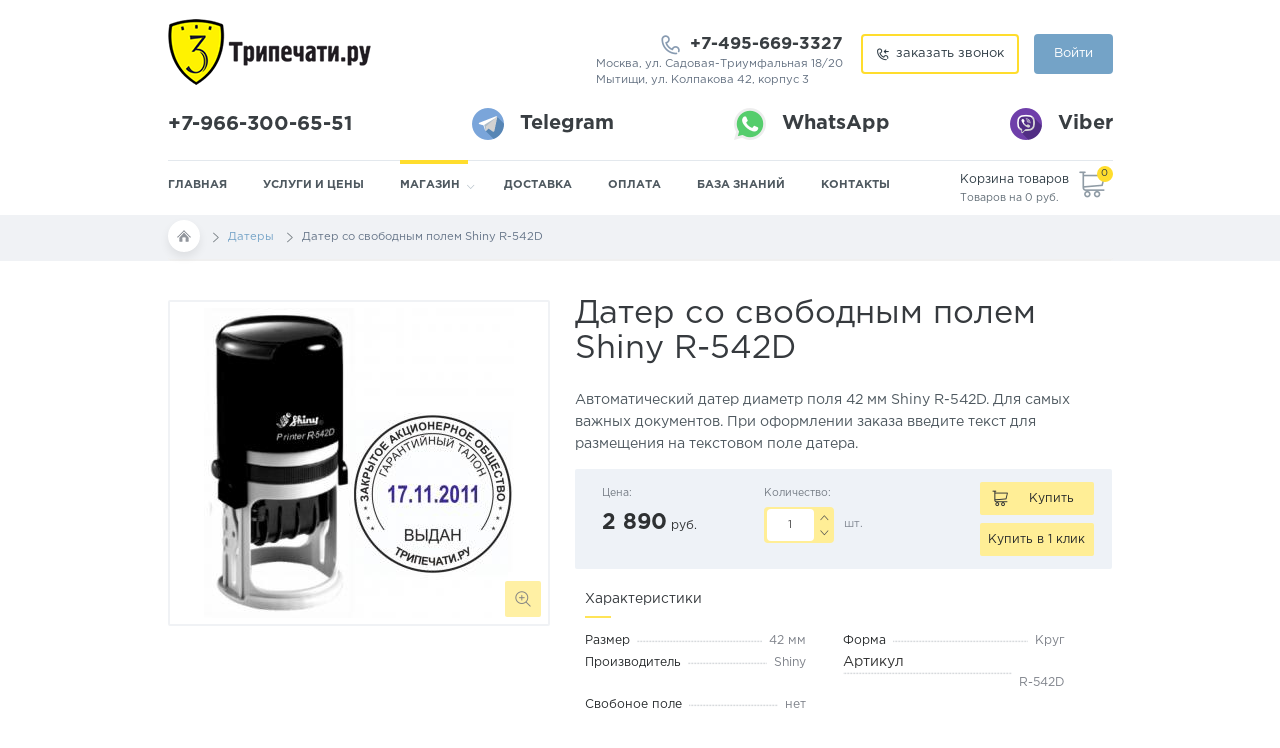

--- FILE ---
content_type: text/html; charset=UTF-8
request_url: https://www.tripechati.ru/datery/dater-so-svobodnym-polem-shiny-r-542-d
body_size: 11484
content:
<!DOCTYPE html>
<!--[if IE 8]> <html lang="en" class="ie8 no-js"> <![endif]-->
<!--[if IE 9]> <html lang="en" class="ie9 no-js"> <![endif]-->
<!--[if !IE]><!-->
<html lang="ru">
<!--<![endif]-->
<!-- BEGIN HEAD -->
<head prefix="og: http://ogp.me/ns# fb: http://ogp.me/ns/fb#  product: http://ogp.me/ns/product#">
  <meta charset="utf-8" />
  <title>Датер со свободным полем Shiny R-542D — купить в Трипечати.ру</title>
  <meta http-equiv="X-UA-Compatible" content="IE=edge">
  <meta content="width=device-width, initial-scale=1" name="viewport">
  <link rel="canonical" href="https://www.tripechati.ru/datery/dater-so-svobodnym-polem-shiny-r-542-d" />
  <link rel="shortcut icon" href="/favicon.ico" type="image/x-icon" />
  
      <meta property="og:type" content="product" />
      <meta property="og:url" content="https://www.tripechati.ru/datery/dater-so-svobodnym-polem-shiny-r-542-d" />
      <meta property="og:title" content="Датер со свободным полем Shiny R-542D" />
      <meta property="og:description" content="Автоматический датер диаметр поля 42 мм Shiny R-542D. Для самых важных документов. При оформлении заказа введите текст для размещения на текстовом поле датера. " />
      <meta property="og:image" content="https://www.tripechati.ru/upload/products/310x310_fa17e3b7d3922e7be3fd8c4d3c4968c9.jpeg" />
      <meta property="og:locale" content="ru_RU" />
      
      <meta property="product:price:amount" content="2890.00" />
      <meta property="product:price:currency" content="RUB" />
      
      <meta name="twitter:card" content="summary" />
      <meta name="twitter:title" content="Датер со свободным полем Shiny R-542D" />
      <meta name="twitter:description" content="Автоматический датер диаметр поля 42 мм Shiny R-542D. Для самых важных документов. При оформлении заказа введите текст для размещения на текстовом поле датера. " />
      <meta name="twitter:image" content="https://www.tripechati.ru/upload/products/310x310_fa17e3b7d3922e7be3fd8c4d3c4968c9.jpeg" />
      <meta name="twitter:image:alt" content="Датер со свободным полем Shiny R-542D" /><meta name="description" content="Изготовление печатей, штампов и факсимиле, информационных табличек, бэйджей и номерков. Работаем по Москве и Мытищам. Доставка!">
<meta name="keywords" content="печати, штампы, изготовление печатей, таблички, rowmark, гравировка, факсимиле, купить печать, печати по оттиску, печать на Маяковской, печати на Маяковской">
<meta name="description" content="Автоматический датер R-542D размером 42 мм со свободным полем для размещения текста. Заказать с доставкой в Москве в бюро Трипечати.ру">
<meta name="keywords" content="автоматический датер, датер,  Shiny, датер со свободным полем">
<link href="/assets/eb49dfcc/css/bootstrap.css" rel="stylesheet">
<link href="/assets/2ab898d2/css/slick.css?v=1.2.4" rel="stylesheet">
<link href="/assets/2ab898d2/css/slick-theme.css?v=1.2.4" rel="stylesheet">
<link href="/assets/2ab898d2/css/fonts.css?v=1.2.4" rel="stylesheet">
<link href="/assets/2ab898d2/css/style.css?v=1.2.4" rel="stylesheet">
<link href="/assets/2ab898d2/css/media.css?v=1.2.4" rel="stylesheet">
<link href="/assets/2ab898d2/libs/fancybox/jquery.fancybox.min.css?v=1.2.4" rel="stylesheet"></head>
<body>
    <div class="wrapper">
      <div class="content">
        <header class="header">
    <div class="container">
        <div class="logo_header">
            <a href="/" Title="Трипечати.ру - изготовление печатей, штампов и факсимиле в Москве и Мытищах" >
                <img src="/assets/2ab898d2/img/logo_header.png" alt="Трипечати.ру - изготовление печатей, штампов и факсимиле в Москве и Мытищах" title="Трипечати.ру">
            </a>
        </div>
        <div class="rihgt_block"> 
            <div class="contacts_block"> 
                <a href="tel:+7-495-669-3327" class="tel" title="+7-495-669-3327">+7-495-669-3327</a>
                <div class="clearfix"></div>
                <p>Москва, ул. Садовая-Триумфальная 18/20<br>Мытищи, ул. Колпакова 42, корпус 3</p>
            </div>
            <div class="wrapp">
                <a class="callback" href="/spam/callback/form" title="заказать звонок" rel="nofollow" data-target="#callback_modal" data-toggle="modal" data-pjax="0">заказать звонок</a>
<div id="callback_modal" class="fade myModal1 modal" role="dialog">
<div class="modal-dialog modal-sm">
<div class="modal-content">
<div class="bg-primary modal-header">
<button type="button" class="close" data-dismiss="modal" aria-hidden="true">&times;</button>

</div>
<div class="modal-body">

</div>

</div>
</div>
</div>                <a href="#" class="authorization" Title="Войти">Войти</a>                <div class="authorization_box">
                    <p class="heading">Войти в личный кабинет</p>
                    <form id="login-form" class="login-form form-horizontal" action="/login" method="post" autocomplete="off">
<input type="hidden" name="_csrf" value="tE966u6NEaokIRi2msJaq6I04IiVOzkdLE2RikdXIBvyFpTYz93RrXW2_CnOmlLOA8BQeHF4mJjIbi2fswOwAQ=="><div class="input_wrapp field-loginform-username required">
<input type="text" id="loginform-username" class="" name="LoginForm[username]" placeholder="Номер Вашего телефона" aria-required="true" data-plugin-inputmask="inputmask_6b0bda1c"><div class="help-block help-block-error "></div>
</div><div class="input_wrapp field-loginform-password required">
<input type="password" id="loginform-password" class="" name="LoginForm[password]" placeholder="Пароль" aria-required="true"><div class="help-block help-block-error "></div>
</div>    <div class="bottom_block"> 
      <div class="left">
          <input type="submit" value="войти">
      </div>
      <div class="right"> 
          <a href="#" class="forgot_password_link">Забыли пароль?</a>
          <a href="#" class="registration">Регистрация</a>
      </div>
      <div class="clearfix"></div>
    </div>
</form>                    <a href="#" class="close_box" Title="Закрыть"></a>
                </div><!-- .authorization_box -->
                <div class="forgotpass_box">
                    <p class="heading">Восстановление пароля</p>
                    <form id="resetpass-form" class="resetpass-form form-horizontal" action="/user-management/auth/request-password-reset" method="post" autocomplete="off">
<input type="hidden" name="_csrf" value="tE966u6NEaokIRi2msJaq6I04IiVOzkdLE2RikdXIBvyFpTYz93RrXW2_CnOmlLOA8BQeHF4mJjIbi2fswOwAQ=="><div class="input_wrapp field-passwordresetrequestform-email required">
<input type="text" id="passwordresetrequestform-email" class="" name="PasswordResetRequestForm[email]" placeholder="Email" aria-required="true"><div class="help-block help-block-error "></div>
</div>    <div class="bottom_block"> 
      <div class="left">
          <input type="submit" value="Отправить">
      </div>
      
      <div class="clearfix"></div>
    </div>
</form>                    <a href="#" class="close_box" Title="Закрыть"></a>
                </div><!-- .authorization_box -->
                <div class="rigistration_box">
                    <p class="heading">Зарегистрироваться</p>
                    <form id="register-form" class="register-form form-horizontal" action="/registration" method="post" autocomplete="off">
<input type="hidden" name="_csrf" value="tE966u6NEaokIRi2msJaq6I04IiVOzkdLE2RikdXIBvyFpTYz93RrXW2_CnOmlLOA8BQeHF4mJjIbi2fswOwAQ=="><div class="input_wrapp field-registrationform-username required">
<input type="text" id="registrationform-username" class="" name="RegistrationForm[username]" placeholder="Email" aria-required="true"><div class="help-block help-block-error "></div>
</div><div class="input_wrapp field-registrationform-phone required">
<input type="text" id="registrationform-phone" class="" name="RegistrationForm[phone]" placeholder="Номер Вашего телефона" aria-required="true" data-plugin-inputmask="inputmask_6b0bda1c"><div class="help-block help-block-error "></div>
</div><div class="input_wrapp field-registrationform-name required">
<input type="text" id="registrationform-name" class="" name="RegistrationForm[name]" placeholder="Имя" aria-required="true"><div class="help-block help-block-error "></div>
</div><div class="input_wrapp field-registrationform-password required">
<input type="password" id="registrationform-password" class="" name="RegistrationForm[password]" placeholder="Пароль" aria-required="true"><div class="help-block help-block-error "></div>
</div><div class="checkbox_block field-registrationform-agree required">
<input type="hidden" name="RegistrationForm[agree]" value="0"><input type="checkbox" id="registrationform-agree" class="checkbox" name="RegistrationForm[agree]" value="1"><label for="registrationform-agree">Я согласен с <a target="_blank" href="#">пользовательским соглашением</a></label><div class="help-block help-block-error "></div>
</div>    <input type="submit" value="зарегистрироваться">
</form>                    <a href="#" class="close_box" Title="Закрыть"></a>
                </div><!-- .rigistration_box -->
            </div>
            <div class="clearfix"></div>
        </div>
        <div class="clearfix"></div>
		<div class="header-contacts">
			<div class="header-contacts__item">
				<a href="tel:+79663006551" Title="+79663006551">+7-966-300-65-51</a>
			</div>
			<div class="header-contacts__item">
				<a href="https://telegram.me/Tripechati" Title="Связаться в Telegram">
				<img src="/assets/2ab898d2/img/telegram.png" alt="Связаться в Telegram" Title="Связаться в Telegram">
				<span>Telegram</span>
				</a>
			</div>
			<div class="header-contacts__item">
				<a href="https://api.whatsapp.com/send?phone=79663006551" Title="Связаться в WhatsApp">
					<img src="/assets/2ab898d2/img/whatsapp.png" Title="Связаться в WhatsApp" alt="Связаться в WhatsApp">
					<span>WhatsApp</span>
				</a>
			</div>
			<div class="header-contacts__item">
				<a href="viber://add?number=%2B79663006551" Title="Связаться по Viber">
					<img src="/assets/2ab898d2/img/viber.png" Title="Связаться по Viber" alt="Связаться по Viber">
					<span>Viber</span>
				</a>
			</div>
		</div>
        <div class="header_nav_block">
            <div class="line"></div>
            <ul class="header_nav"> 
                <li class=""><a href="/" title="Главная">Главная</a></li><li class=""><a href="/uslugi-i-ceny" title="Услуги и цены">Услуги и цены</a></li><li class="active my_dropdown_menu"><a href="#" Title="Каталог товаров" >Магазин</a></li><li class=""><a href="/delivery" title="Способы доставки">Доставка</a></li><li class=""><a href="/payment" title="Способы оплаты">Оплата</a></li><li class=""><a href="/news" title="База знанинй для предпринимателей">База знаний</a></li><li class=""><a href="/contacts" title="Контакты">Контакты</a></li>            </ul>
                        <div class="basket_block"> 
                <div class="left"> 
                    <p class="heading">Корзина товаров</p>
                    <p>Товаров на 0&nbsp;руб.</p>
                </div>
                <div class="right"> 
                    <a href="#" class="basket" Title="Корзина товаров">
                      <span>0</span>
                    </a>
                </div>
                <div class="clearfix"></div>
            </div>
            <div class="clearfix"></div>
        </div>
    </div><!-- .container -->
    <div class="my_dropdown_menu_box"> 
        <div class="container">
            <div class="box"> 
                <div class="block block1"><a class="category" href="/pechati" title="Печати - каталог образцов, заказать любую печать в Трипечати.ру">Печати</a><ul><li><a href="/pechati/pechati-ooo" title="Печати ООО — купить в Трипечати.ру">Для ООО</a></li><li><a href="/pechati/pechati-ip" title="Печати ИП — купить в Трипечати.ру">Для ИП</a></li><li><a href="/pechati/pechati-vracha" title="Печати врача — купить в Трипечати.ру">Для Врача</a></li><li><a href="/pechati/pechati-advokata" title="Печати адвоката — купить в Трипечати.ру">Для Адвоката</a></li><li><a href="/pechati/pechati-po-ottisku" title="Печати по оттиску — заказать в Трипечати.ру">По оттиску</a></li><li><a href="/pechati/drugie-pechati" title="Другие печати, каталог экслибрисов, рекламных печатей — Трипечати.ру">Другие</a></li></ul></div><div class="block block2"><a class="category" href="/osnastki" title="Оснастки — каталог оснасток Трипечати.ру">Оснастки</a><ul><li><a href="/osnastki/avtomaticheskie" title="Автоматические оснастки — купить в Трипечати.ру">Автоматические</a></li><li><a href="/osnastki/prostye" title="Простые оснастки для печатей и штампов — купить в Трипечати.ру">Ручные</a></li><li><a href="/osnastki/karmannye" title="Карманные оснастки — купить в Трипечати.ру">Карманные</a></li></ul></div><div class="block block3"><a class="category" href="/akksessuary" title="Аксессуары для печатей — каталог товаров Трипечати.ру">Аксессуары</a><ul><li><a href="/akksessuary/shtempelnye-podushki" title="Штемпельные подушки — интернет-магазин Трипечати.ру">Штемпельные подушки</a></li><li><a href="/akksessuary/kraska" title="Штемпельные краски — каталог товаров Трипечати.ру">Штемпельная краска</a></li></ul></div><div class="block block4"><a class="category" href="/shtampy" title="Штампы — заказать штамп любого размера в Трипечати.ру">Штампы</a><ul></ul><a class="category" href="/datery" title="Датеры - заказать в Трипечати.ру">Датеры</a><a class="category" href="/numeratory" title="Нумераторы — заказать в Трипечати.ру">Нумераторы</a><a class="category" href="/faksimile" title="Факсимиле — заказать в Трипечати.ру">Факсимиле</a><a class="category" href="/uslugi-i-ceny/izgotovlenie-tablichek" title="Изготовление табличек">Изготовление табличек</a></div>            </div>
        </div><!-- .container -->
    </div><!-- .my_dropdown_menu_box -->
</header><!-- .header -->
<section class="block_breadcrumbs"><div class="container"><ol class="breadcrumb" itemscope itemtype="http://schema.org/BreadcrumbList"><li><a href="/"><span></span></a></li>
<li itemprop='itemListElement' itemscope itemtype='http://schema.org/ListItem'><a href="/datery" itemscope itemtype="http://schema.org/Thing" itemprop="item"><span itemprop="name">Датеры</span></a><meta itemprop='position' content='1' /></li>
<li class='active' itemprop='itemListElement' itemscope itemtype='http://schema.org/ListItem'><span itemprop="name">Датер со свободным полем Shiny R-542D</span><meta itemprop='position' content='2' /></li><div class='clearfix'></div>
</ol></div></section><script type="application/ld+json">
{
	"@context": "http://schema.org",
	"@type": "Product",
	"name": "Датер со свободным полем Shiny R-542D",
	"description": "Автоматический датер диаметр поля 42 мм Shiny R-542D. Для самых важных документов. При оформлении заказа введите текст для размещения на текстовом поле датера. ",
	"image": "https://www.tripechati.ru/upload/products/310x310_fa17e3b7d3922e7be3fd8c4d3c4968c9.jpeg",
	"mpn": "R-542D",
	"offers": {
		"@type": "Offer",
		"price": "2890",
		"priceCurrency": "RUB"
	}
}	
</script>
<section class="card_product">
    <div class="container" itemscope itemtype="http://schema.org/Product">
        <div class="box"> 
            <div class="img_block"> 
                <img src="/upload/products/310x310_fa17e3b7d3922e7be3fd8c4d3c4968c9.jpeg" alt="Датер со свободным полем Shiny R-542D" itemprop="image"><a href="/upload/products/original_fa17e3b7d3922e7be3fd8c4d3c4968c9.jpeg" class="zoom" data-fancybox></a>            </div>
            <div class="right_info"> 
                <h1 itemprop="name">Датер со свободным полем Shiny R-542D</h1>
                <p itemprop="description">
					<!--  -->
				Автоматический датер диаметр поля 42 мм Shiny R-542D. Для самых важных документов. При оформлении заказа введите текст для размещения на текстовом поле датера. </p>
                <div class="block_items">
                    <div class="price_block" itemprop="offers" itemscope itemtype="http://schema.org/Offer"> 
                        <p>Цена:</p>
                        <p class="price"><span>2 890</span> руб.</p>
			<meta itemprop="price" content="2890">
			<meta itemprop="priceCurrency" content="RUB">
                    </div>
                    <div class="quantity_box">
                        <p>Количество:</p>
                        <div class="quantity_block"> 
                            <div class="counter">
                                <button type="button" class="but counterBut dec"></button>
                                <input id="quantity_products" type="text" class="field fieldCount" value="1" data-min="1" data-max="999">
                                <button type="button" class="but counterBut inc"></button>
                                <div class="clearfix"></div>
                            </div>
                            <p>шт.</p>
                        </div>
                    </div>
                    <div class="links_block"> 
                        <a href="/products/addtobasket?id=224" class="add_to_cart" data-id="224">Купить</a>
                        <a class="quick_order" href="/order/quick?product=224" title="Купить в 1 клик" rel="nofollow" data-target="#qorder_modal" data-toggle="modal" data-pjax="0">Купить в 1 клик</a>
<div id="qorder_modal" class="fade myModal1 modal" role="dialog">
<div class="modal-dialog modal-sm">
<div class="modal-content">
<div class="bg-primary modal-header">
<button type="button" class="close" data-dismiss="modal" aria-hidden="true">&times;</button>

</div>
<div class="modal-body">

</div>

</div>
</div>
</div>                    </div>
                    <div class="clearfix"></div>
                </div>
                <div class="characteristics_box">
                    <p class="heading">Характеристики</p>
                    <div class='block' itemprop='additionalProperty' itemscope itemtype='http://schema.org/PropertyValue'><p class='left' itemprop='name'>Размер</p><p class='right'><span itemprop='value'>42</span>&nbsp;<span itemprop='unitText'>мм</span></p><div class='clearfix'></div></div><div class='block' itemprop='additionalProperty' itemscope itemtype='http://schema.org/PropertyValue'><p class='left' itemprop='name'>Форма</p><p class='right' itemprop='value'>Круг</p><div class='clearfix'></div></div><div class='block'><p class='left'>Производитель</p><p class='right' itemprop='brand'>Shiny</p><div class='clearfix'></div></div><div class='block'>Артикул</p><p class='right' itemprop='mpn'>R-542D</p><div class='clearfix'></div></div><div class='block' itemprop='additionalProperty' itemscope itemtype='http://schema.org/PropertyValue'><p class='left' itemprop='name'>Свобоное поле</p><p class='right'><meta itemprop="value" content="False">нет</p><div class='clearfix'></div></div>                </div>
                <div class="clearfix"></div>
            </div>
            <div class="clearfix"></div>
            <div class="text_info"> 
                <p><strong>Автоматические датеры Shiny</strong>&nbsp;производства Тайвань это&nbsp;&mdash;&nbsp;высочайшее качество за оптимальную цену.&nbsp;Для крепления клише используется высококачественный скотч с демферным слоем производства 3М.</p>

<p><strong>Описание товара:</strong></p>

<p>Датер оснащается сменной штемпельной подушкой синего или черного цвета&nbsp;&mdash; 542-d</p>

<p>Диаметр поля: 42мм</p>

<p>Месяц: цифрами&nbsp;</p>

<p><span style="font-family: GothamProRegular; font-size: 14.15px;">При оформлении заказа введите текст для размещения на текстовом поле датера.&nbsp;</span>Автоматическая оснастка ставит качественный оттиск на любых поверхностях.</p>

<p><em style="box-sizing: border-box; color: rgb(78, 82, 86); font-family: GothamProRegular; font-size: 14.15px;"><span style="box-sizing: border-box; font-family: verdana, geneva, sans-serif; font-size: 14.15px;">Есть доставка</span></em></p>
                <div class="clearfix"></div>
            </div>
        </div>
    </div><!-- .container -->

		                <section class="similar_products"><div class="container"><h2>Похожие товары</h2><div class="similar_products_slider"><div class="block"> 
    <a href="/datery/shiny-s-314" Title="Купить Датер со свободным полем Shiny&nbsp;S-314" data-pjax="0">
        <div class="wrapp">
            <img src="/upload/products/165x165_f8a9dafbe1ad774c22df123324efc7f9.jpg" Title="Датер со свободным полем Shiny&nbsp;S-314" alt="Датер со свободным полем Shiny&nbsp;S-314">            <h3>Датер со свободным полем Shiny&nbsp;S-314</h3>
            <!--<p>ntrcn</p>-->
            <div class="option-product">
                                    <div class="option-product__item">
                        <span>Размер:</span> 25x10 мм                    </div>
                                      <div class="option-product__item">
                        <span>Артикул:</span> S-314                    </div>
                              </div>
            <div class="bottom_block"> 
                <p>1 790 <span>руб.</span></p>
                <a href="/products/addtobasket?id=125" class="add_to_cart" data-id="125" Title="Купить Датер со свободным полем Shiny&nbsp;S-314">Купить</a>
                <div class="clearfix"></div>
            </div>
        </div>
    </a>
</div>
<div class="block"> 
    <a href="/datery/shiny-s-302d" Title="Купить Датер со свободным полем Shiny&nbsp;S-302D" data-pjax="0">
        <div class="wrapp">
            <img src="/upload/products/165x165_4dfee914c7b35929d421cc464ffa3035.jpg" Title="Датер со свободным полем Shiny&nbsp;S-302D" alt="Датер со свободным полем Shiny&nbsp;S-302D">            <h3>Датер со свободным полем Shiny&nbsp;S-302D</h3>
            <!--<p>ntrcn</p>-->
            <div class="option-product">
                                    <div class="option-product__item">
                        <span>Размер:</span> 25x18 мм                    </div>
                                      <div class="option-product__item">
                        <span>Артикул:</span> S-302D                    </div>
                              </div>
            <div class="bottom_block"> 
                <p>1 790 <span>руб.</span></p>
                <a href="/products/addtobasket?id=126" class="add_to_cart" data-id="126" Title="Купить Датер со свободным полем Shiny&nbsp;S-302D">Купить</a>
                <div class="clearfix"></div>
            </div>
        </div>
    </a>
</div>
<div class="block"> 
    <a href="/datery/shiny-s-835d" Title="Купить Датер со свободным полем Shiny&nbsp;S-835D" data-pjax="0">
        <div class="wrapp">
            <img src="/upload/products/165x165_49e4f6d0feea4f65c101a3e70b13e753.jpg" Title="Датер со свободным полем Shiny&nbsp;S-835D" alt="Датер со свободным полем Shiny&nbsp;S-835D">            <h3>Датер со свободным полем Shiny&nbsp;S-835D</h3>
            <!--<p>ntrcn</p>-->
            <div class="option-product">
                                    <div class="option-product__item">
                        <span>Размер:</span> 30x20 мм                    </div>
                                      <div class="option-product__item">
                        <span>Артикул:</span> S-835D                    </div>
                              </div>
            <div class="bottom_block"> 
                <p>1 990 <span>руб.</span></p>
                <a href="/products/addtobasket?id=127" class="add_to_cart" data-id="127" Title="Купить Датер со свободным полем Shiny&nbsp;S-835D">Купить</a>
                <div class="clearfix"></div>
            </div>
        </div>
    </a>
</div>
<div class="block"> 
    <a href="/datery/shiny-s-826d" Title="Купить Датер со свободным полем Shiny&nbsp;S-826D" data-pjax="0">
        <div class="wrapp">
            <img src="/upload/products/165x165_8fbd1b61d084efae17731eb29957c5e8.jpg" Title="Датер со свободным полем Shiny&nbsp;S-826D" alt="Датер со свободным полем Shiny&nbsp;S-826D">            <h3>Датер со свободным полем Shiny&nbsp;S-826D</h3>
            <!--<p>ntrcn</p>-->
            <div class="option-product">
                                    <div class="option-product__item">
                        <span>Размер:</span> 41x24 мм                    </div>
                                      <div class="option-product__item">
                        <span>Артикул:</span> S-826D                    </div>
                              </div>
            <div class="bottom_block"> 
                <p>2 090 <span>руб.</span></p>
                <a href="/products/addtobasket?id=128" class="add_to_cart" data-id="128" Title="Купить Датер со свободным полем Shiny&nbsp;S-826D">Купить</a>
                <div class="clearfix"></div>
            </div>
        </div>
    </a>
</div>
<div class="block"> 
    <a href="/datery/shiny-s-836d" Title="Купить Датер со свободным полем Shiny&nbsp;S-836D" data-pjax="0">
        <div class="wrapp">
            <img src="/upload/products/165x165_84334b84d211ce203f7137d6977230bc.jpg" Title="Датер со свободным полем Shiny&nbsp;S-836D" alt="Датер со свободным полем Shiny&nbsp;S-836D">            <h3>Датер со свободным полем Shiny&nbsp;S-836D</h3>
            <!--<p>ntrcn</p>-->
            <div class="option-product">
                                    <div class="option-product__item">
                        <span>Размер:</span> 45x30 мм                    </div>
                                      <div class="option-product__item">
                        <span>Артикул:</span> S-836D                    </div>
                              </div>
            <div class="bottom_block"> 
                <p>2 190 <span>руб.</span></p>
                <a href="/products/addtobasket?id=129" class="add_to_cart" data-id="129" Title="Купить Датер со свободным полем Shiny&nbsp;S-836D">Купить</a>
                <div class="clearfix"></div>
            </div>
        </div>
    </a>
</div>
<div class="block"> 
    <a href="/datery/shiny-s-827d" Title="Купить Датер со свободным полем Shiny&nbsp;S-827D" data-pjax="0">
        <div class="wrapp">
            <img src="/upload/products/165x165_91e54e3ea98ffcf9c0dde2420784cd70.jpg" Title="Датер со свободным полем Shiny&nbsp;S-827D" alt="Датер со свободным полем Shiny&nbsp;S-827D">            <h3>Датер со свободным полем Shiny&nbsp;S-827D</h3>
            <!--<p>ntrcn</p>-->
            <div class="option-product">
                                    <div class="option-product__item">
                        <span>Размер:</span> 50x30 мм                    </div>
                                      <div class="option-product__item">
                        <span>Артикул:</span> S-827D                    </div>
                              </div>
            <div class="bottom_block"> 
                <p>2 290 <span>руб.</span></p>
                <a href="/products/addtobasket?id=130" class="add_to_cart" data-id="130" Title="Купить Датер со свободным полем Shiny&nbsp;S-827D">Купить</a>
                <div class="clearfix"></div>
            </div>
        </div>
    </a>
</div>
<div class="block"> 
    <a href="/datery/shiny-s-837d" Title="Купить Датер со свободным полем Shiny&nbsp;S-837D" data-pjax="0">
        <div class="wrapp">
            <img src="/upload/products/165x165_68ae480d935d1e9bdf17ec00ce2e73f2.jpg" Title="Датер со свободным полем Shiny&nbsp;S-837D" alt="Датер со свободным полем Shiny&nbsp;S-837D">            <h3>Датер со свободным полем Shiny&nbsp;S-837D</h3>
            <!--<p>ntrcn</p>-->
            <div class="option-product">
                                    <div class="option-product__item">
                        <span>Размер:</span> 50x40 мм                    </div>
                                      <div class="option-product__item">
                        <span>Артикул:</span> S-837D                    </div>
                              </div>
            <div class="bottom_block"> 
                <p>2 390 <span>руб.</span></p>
                <a href="/products/addtobasket?id=131" class="add_to_cart" data-id="131" Title="Купить Датер со свободным полем Shiny&nbsp;S-837D">Купить</a>
                <div class="clearfix"></div>
            </div>
        </div>
    </a>
</div>
<div class="block"> 
    <a href="/datery/shiny-s-828d" Title="Купить Датер со свободным полем Shiny&nbsp;S-828D" data-pjax="0">
        <div class="wrapp">
            <img src="/upload/products/165x165_ca67b57cc1afa8a19661d94a29b4b7f2.jpg" Title="Датер со свободным полем Shiny&nbsp;S-828D" alt="Датер со свободным полем Shiny&nbsp;S-828D">            <h3>Датер со свободным полем Shiny&nbsp;S-828D</h3>
            <!--<p>ntrcn</p>-->
            <div class="option-product">
                                    <div class="option-product__item">
                        <span>Размер:</span> 56x33 мм                    </div>
                                      <div class="option-product__item">
                        <span>Артикул:</span> S-828D                    </div>
                              </div>
            <div class="bottom_block"> 
                <p>2 390 <span>руб.</span></p>
                <a href="/products/addtobasket?id=132" class="add_to_cart" data-id="132" Title="Купить Датер со свободным полем Shiny&nbsp;S-828D">Купить</a>
                <div class="clearfix"></div>
            </div>
        </div>
    </a>
</div>
<div class="block"> 
    <a href="/datery/shiny-s-829d" Title="Купить Датер со свободным полем Shiny&nbsp;S-829D" data-pjax="0">
        <div class="wrapp">
            <img src="/upload/products/165x165_fb77708344a7e0fd4c1553c2c10d9410.jpg" Title="Датер со свободным полем Shiny&nbsp;S-829D" alt="Датер со свободным полем Shiny&nbsp;S-829D">            <h3>Датер со свободным полем Shiny&nbsp;S-829D</h3>
            <!--<p>ntrcn</p>-->
            <div class="option-product">
                                    <div class="option-product__item">
                        <span>Размер:</span> 64x40 мм                    </div>
                                      <div class="option-product__item">
                        <span>Артикул:</span> S-829D                    </div>
                              </div>
            <div class="bottom_block"> 
                <p>2 590 <span>руб.</span></p>
                <a href="/products/addtobasket?id=133" class="add_to_cart" data-id="133" Title="Купить Датер со свободным полем Shiny&nbsp;S-829D">Купить</a>
                <div class="clearfix"></div>
            </div>
        </div>
    </a>
</div>
<div class="block"> 
    <a href="/datery/shiny-s-834d" Title="Купить Датер со свободным полем Shiny&nbsp;S-834D" data-pjax="0">
        <div class="wrapp">
            <img src="/upload/products/165x165_dd4d083b909c31afd9760be036f86491.jpg" Title="Датер со свободным полем Shiny&nbsp;S-834D" alt="Датер со свободным полем Shiny&nbsp;S-834D">            <h3>Датер со свободным полем Shiny&nbsp;S-834D</h3>
            <!--<p>ntrcn</p>-->
            <div class="option-product">
                                    <div class="option-product__item">
                        <span>Размер:</span> 65x30 мм                    </div>
                                      <div class="option-product__item">
                        <span>Артикул:</span> S-834D                    </div>
                              </div>
            <div class="bottom_block"> 
                <p>2 590 <span>руб.</span></p>
                <a href="/products/addtobasket?id=134" class="add_to_cart" data-id="134" Title="Купить Датер со свободным полем Shiny&nbsp;S-834D">Купить</a>
                <div class="clearfix"></div>
            </div>
        </div>
    </a>
</div>
</div><!-- .container --></section><!-- .similar_products -->	<div class="container">
        <div id="mc-review">
                    </div>
		<script type="text/javascript">
		cackle_widget = window.cackle_widget || [];
		cackle_widget.push({widget: 'Review', id: 58777, channel: 224, product:{name:'Датер со свободным полем Shiny R-542D', image: 'https://www.tripechati.ru/upload/products/310x310_fa17e3b7d3922e7be3fd8c4d3c4968c9.jpeg',mpn: 'R-542D', price: '2890', priceCurrency: 'RUB'}});
		(function() {
			var mc = document.createElement('script');
			mc.type = 'text/javascript';
			mc.async = true;
			mc.src = ('https:' == document.location.protocol ? 'https' : 'http') + '://cackle.me/widget.js';
			var s = document.getElementsByTagName('script')[0]; s.parentNode.insertBefore(mc, s.nextSibling);
		})();
		</script>
	</div>
	
</section><!-- .card_product -->
      </div><!-- .content -->
	  <footer class="footer">
    <div class="container">
        <div class="info_block">
            <div class="phone_block"> 
                <a href="tel:+7-495-669-3327" class="tel">+7-495-669-3327</a>
                <!--<a href="#" class="callback" data-toggle="modal" data-target="#myModal1" rel="nofollow">заказать звонок</a>-->
                <a class="callback" href="/spam/callback/form" title="заказать звонок" rel="nofollow" data-target="#callback_modal" data-toggle="modal" data-pjax="0">заказать звонок</a>
<div id="callback_modal" class="fade myModal1 modal" role="dialog">
<div class="modal-dialog modal-sm">
<div class="modal-content">
<div class="bg-primary modal-header">
<button type="button" class="close" data-dismiss="modal" aria-hidden="true">&times;</button>

</div>
<div class="modal-body">

</div>

</div>
</div>
</div>            </div>
                <div class='geo_block'><p>127006, Москва</p></div><div class='geo_block'><p>141008, Мытищи, ул. Колпакова 42, корпус 3</p></div>        </div>
        <div class="block block1"> 
            <p class="heading">Компания</p>
            <ul>
                <li><a href="/" title="Главная">Главная</a></li><li><a href="/contacts" title="Контакты">Контакты</a></li><li><a href="/news" title="База знаний для предпринимателей">База знаний</a></li><li><a href="/delivery" title="Способы доставки">Доставка</a></li><li><a href="/payment" title="Способы оплаты">Оплата</a></li><li><a href="/about" title="О компании Трипечати.ру">О компании</a></li><li><a href="/rekvizity" title="Реквизиты ООО Трипечати.ру">Реквизиты</a></li><li><a class="text-red" href="mailto:top@tripechati.ru" title="Написать директору">Написать директору</a></li>                <div class="clearfix"></div>
            </ul>
        </div>
        <div class="vertical_line"></div>
        <div class="block block2"> 
            <p class="heading">Услуги</p>
            <ul>
                <li><a href="/osnastki" title="Каталог оснасток для печатей и штампов">Оснастки</a></li><li><a href="/akksessuary" title="Чернила и штемпельные полушки для печатей">Аксессуары для печатей</a></li><li><a href="/shtampy" title="Купить штамп из каталога">Штампы</a></li><li><a href="/uslugi-i-ceny/izgotovlenie-tablichek" title="Изготовление табличек">Изготовление табличек</a></li><li><a href="/faksimile" title="Выбрать и заказать факсимиле">Факсимиле</a></li><li><a href="/pechati/pechati-po-ottisku" title="Заказать печать по оттиску">Печати по оттиску</a></li>                <div class="clearfix"></div>
            </ul>
            <div class="social_block">
                <a href="https://vk.com/tripe4ati" title="Мы Вконтакте" target="_blank"><img src="/assets/2ab898d2/img/social_vk.png" title="Мы Вконтакте" alt="Мы Вконтакте"></a>
                <a href="https://fb.me/tripechati.ru" title="Мы в Facebook" target="_blank"><img src="/assets/2ab898d2/img/social_fb.png" title=" Мы в Facebook" alt="Мы в Facebook"></a>
                <a href="https://twitter.com/tripechati" title="Мы в Twitter" target="_blank"><img src="/assets/2ab898d2/img/social_tw.png" title="Мы в Twitter"  alt="Мы в Twitter"></a>
                <a href="https://www.instagram.com/tripechati.ru/" title="Мы в Instagram" target="_blank"><img src="/assets/2ab898d2/img/social_inst.png" title="Мы в Инстаграм" alt="Мы в Инстаграм"></a>
                <div class="clearfix"></div>
            </div>
			<div class="social_block">
                <a href="//www.liveinternet.ru/click" target="_blank"><img src="//counter.yadro.ru/logo?50.6" title="LiveInternet" alt="Live Internet Статистика" border="0" width="31" height="31"/></a>
                <div class="clearfix"></div>
            </div>
        </div>
    </div><!-- .container -->
    <div class="copyright_block">
        <div class="container">
            <p>&copy; 2026&nbsp;Трипечати.ру&nbsp;&mdash; изготовление печатей, штампов и табличек в Москве и Мытищах.</p>
			<a href="/oferta" title="Оферта компании Трипечати.ру">Оферта</a>
            <a href="/privacy" title="Политика конфиденциальности компании Трипечати.ру">Политика конфиденциальности</a>
        </div><!-- .container -->
    </div>
</footer><!-- .footer -->
	</div><!-- .wrapper -->
	
	<div class="modal fade myModal1" id="myModal_thanks" tabindex="-1" role="dialog" aria-labelledby="myModalLabel" aria-hidden="true">
		<div class="thanks"> 
			<p class="heading">Спасибо!</p>
			<p>Ваша заявка отправлена.</p>
			<p>Наш менеджер свяжется в течение 15 минут</p>
			<a href="#" class="close_modal" data-dismiss="modal" aria-hidden="true"></a>
		</div><!-- .thanks -->
	</div>
<!-- Yandex.Metrika counter -->
<script type="text/javascript" >
    (function (d, w, c) {
        (w[c] = w[c] || []).push(function() {
            try {
                w.yaCounter6251599 = new Ya.Metrika2({
                    id:6251599,
                    clickmap:true,
                    trackLinks:true,
                    accurateTrackBounce:true,
                    webvisor:true
                });
            } catch(e) { }
        });

        var n = d.getElementsByTagName("script")[0],
            s = d.createElement("script"),
            f = function () { n.parentNode.insertBefore(s, n); };
        s.type = "text/javascript";
        s.async = true;
        s.src = "https://mc.yandex.ru/metrika/tag.js";

        if (w.opera == "[object Opera]") {
            d.addEventListener("DOMContentLoaded", f, false);
        } else { f(); }
    })(document, window, "yandex_metrika_callbacks2");
</script>
<noscript><div><img src="https://mc.yandex.ru/watch/6251599" style="position:absolute; left:-9999px;" alt="" /></div></noscript>
<!-- /Yandex.Metrika counter -->

<!-- Global site tag (gtag.js) - Google Analytics -->
<script async src="https://www.googletagmanager.com/gtag/js?id=UA-16510382-1"></script>
<script>
  window.dataLayer = window.dataLayer || [];
  function gtag(){dataLayer.push(arguments);}
  gtag('js', new Date());

  gtag('config', 'UA-16510382-1');
</script>
<!-- Rating@Mail.ru counter -->
<script type="text/javascript">
var _tmr = window._tmr || (window._tmr = []);
_tmr.push({id: "2938336", type: "pageView", start: (new Date()).getTime()});
(function (d, w, id) {
  if (d.getElementById(id)) return;
  var ts = d.createElement("script"); ts.type = "text/javascript"; ts.async = true; ts.id = id;
  ts.src = (d.location.protocol == "https:" ? "https:" : "http:") + "//top-fwz1.mail.ru/js/code.js";
  var f = function () {var s = d.getElementsByTagName("script")[0]; s.parentNode.insertBefore(ts, s);};
  if (w.opera == "[object Opera]") { d.addEventListener("DOMContentLoaded", f, false); } else { f(); }
})(document, window, "topmailru-code");
</script><noscript><div>
<img src="//top-fwz1.mail.ru/counter?id=2938336;js=na" style="border:0;position:absolute;left:-9999px;" alt="" />
</div></noscript>
<!-- //Rating@Mail.ru counter -->
<!-- Top100 (Kraken) Counter -->
<script>
    (function (w, d, c) {
    (w[c] = w[c] || []).push(function() {
        var options = {
            project: 4512326,
        };
        try {
            w.top100Counter = new top100(options);
        } catch(e) { }
    });
    var n = d.getElementsByTagName("script")[0],
    s = d.createElement("script"),
    f = function () { n.parentNode.insertBefore(s, n); };
    s.type = "text/javascript";
    s.async = true;
    s.src =
    (d.location.protocol == "https:" ? "https:" : "http:") +
    "//st.top100.ru/top100/top100.js";

    if (w.opera == "[object Opera]") {
    d.addEventListener("DOMContentLoaded", f, false);
} else { f(); }
})(window, document, "_top100q");
</script>
<noscript>
  <img src="//counter.rambler.ru/top100.cnt?pid=4512326" alt="Топ-100" />
</noscript>
<!-- END Top100 (Kraken) Counter -->
<!--LiveInternet counter--><script type="text/javascript">
new Image().src = "//counter.yadro.ru/hit?r"+
escape(document.referrer)+((typeof(screen)=="undefined")?"":
";s"+screen.width+"*"+screen.height+"*"+(screen.colorDepth?
screen.colorDepth:screen.pixelDepth))+";u"+escape(document.URL)+
";h"+escape(document.title.substring(0,80))+
";"+Math.random();</script><!--/LiveInternet--></body>
<script src="/assets/28fb1e09/jquery.js"></script>
<script src="/assets/449778b5/yii.js"></script>
<script src="/assets/eb49dfcc/js/bootstrap.js"></script>
<script src="/assets/2ab898d2/js/jquery.inputmask.js"></script>
<script src="/assets/2ab898d2/js/slick.min.js"></script>
<script src="/assets/2ab898d2/js/equalheightslick.js"></script>
<script src="/assets/2ab898d2/js/common.js"></script>
<script src="/assets/2ab898d2/libs/fancybox/jquery.fancybox.min.js"></script>
<script src="/assets/5e8767b8/jquery.inputmask.bundle.js"></script>
<script src="/assets/449778b5/yii.activeForm.js"></script>
<script type="text/javascript">
          $('#qorder_modal').on('hidden.bs.modal', function(){
            $(this).removeData('bs.modal');
          });
        

          $('#callback_modal').on('hidden.bs.modal', function(){
            $(this).removeData('bs.modal');
          });
        </script>
<script type="text/javascript">jQuery(document).ready(function () {
var inputmask_6b0bda1c = {"mask":"+79999999999"};
jQuery("#loginform-username").inputmask(inputmask_6b0bda1c);
jQuery('#login-form').yiiActiveForm([{"id":"loginform-username","name":"username","container":".field-loginform-username","input":"#loginform-username","error":".help-block.help-block-error","enableAjaxValidation":true,"validateOnChange":false,"validateOnBlur":false},{"id":"loginform-password","name":"password","container":".field-loginform-password","input":"#loginform-password","error":".help-block.help-block-error","enableAjaxValidation":true,"validateOnChange":false,"validateOnBlur":false}], {"errorSummary":".alert.alert-danger","validationUrl":"\/login"});
jQuery('#resetpass-form').yiiActiveForm([{"id":"passwordresetrequestform-email","name":"email","container":".field-passwordresetrequestform-email","input":"#passwordresetrequestform-email","error":".help-block.help-block-error","enableAjaxValidation":true,"validateOnChange":false,"validateOnBlur":false}], {"errorSummary":".alert.alert-danger","validationUrl":"\/user-management\/auth\/request-password-reset"});
jQuery("#registrationform-phone").inputmask(inputmask_6b0bda1c);
jQuery('#register-form').yiiActiveForm([{"id":"registrationform-username","name":"username","container":".field-registrationform-username","input":"#registrationform-username","error":".help-block.help-block-error","enableAjaxValidation":true,"validateOnChange":false,"validateOnBlur":false},{"id":"registrationform-phone","name":"phone","container":".field-registrationform-phone","input":"#registrationform-phone","error":".help-block.help-block-error","enableAjaxValidation":true,"validateOnChange":false,"validateOnBlur":false},{"id":"registrationform-name","name":"name","container":".field-registrationform-name","input":"#registrationform-name","error":".help-block.help-block-error","enableAjaxValidation":true,"validateOnChange":false,"validateOnBlur":false},{"id":"registrationform-password","name":"password","container":".field-registrationform-password","input":"#registrationform-password","error":".help-block.help-block-error","enableAjaxValidation":true,"validateOnChange":false,"validateOnBlur":false},{"id":"registrationform-agree","name":"agree","container":".field-registrationform-agree","input":"#registrationform-agree","error":".help-block.help-block-error","enableAjaxValidation":true,"validateOnChange":false,"validateOnBlur":false}], {"errorSummary":".alert.alert-danger","validationUrl":"\/registration"});
$('.flash_modals').modal('show')
});</script></html>


--- FILE ---
content_type: text/css
request_url: https://www.tripechati.ru/assets/2ab898d2/css/fonts.css?v=1.2.4
body_size: 283
content:
@font-face{font-family:"GothamProRegular";src:url("../fonts/GothamProRegular/GothamProRegular.eot");src:url("../fonts/GothamProRegular/GothamProRegular.eot?#iefix")format("embedded-opentype"),url("../fonts/GothamProRegular/GothamProRegular.woff") format("woff"),url("../fonts/GothamProRegular/GothamProRegular.ttf") format("truetype");font-style:normal;font-weight:normal}@font-face{font-family:"GothamProBold";src:url("../fonts/GothamProBold/GothamProBold.eot");src:url("../fonts/GothamProBold/GothamProBold.eot?#iefix")format("embedded-opentype"),url("../fonts/GothamProBold/GothamProBold.woff") format("woff"),url("../fonts/GothamProBold/GothamProBold.ttf") format("truetype");font-style:normal;font-weight:normal}@font-face{font-family:"GothamProMedium";src:url("../fonts/GothamProMedium/GothamProMedium.eot");src:url("../fonts/GothamProMedium/GothamProMedium.eot?#iefix")format("embedded-opentype"),url("../fonts/GothamProMedium/GothamProMedium.woff") format("woff"),url("../fonts/GothamProMedium/GothamProMedium.ttf") format("truetype");font-style:normal;font-weight:normal}@font-face{font-family:"MyriadProRegular";src:url("../fonts/MyriadProRegular/MyriadProRegular.eot");src:url("../fonts/MyriadProRegular/MyriadProRegular.eot?#iefix")format("embedded-opentype"),url("../fonts/MyriadProRegular/MyriadProRegular.woff") format("woff"),url("../fonts/MyriadProRegular/MyriadProRegular.ttf") format("truetype");font-style:normal;font-weight:normal}@font-face{font-family:"font";src:url("../fonts/font/font.eot");src:url("../fonts/font/font.eot?#iefix")format("embedded-opentype"),url("../fonts/font/font.woff") format("woff"),url("../fonts/font/font.ttf") format("truetype");font-style:normal;font-weight:normal}

--- FILE ---
content_type: text/css
request_url: https://www.tripechati.ru/assets/2ab898d2/css/style.css?v=1.2.4
body_size: 24827
content:
/* плавное изменение прозрачности  placeholder-а при фокусе */
input::-webkit-input-placeholder       {opacity: 1; transition: opacity 0.3s ease;}
input::-moz-placeholder                {opacity: 1; transition: opacity 0.3s ease;}
input:-moz-placeholder                 {opacity: 1; transition: opacity 0.3s ease;}
input:-ms-input-placeholder            {opacity: 1; transition: opacity 0.3s ease;}
input:focus::-webkit-input-placeholder {opacity: 0; transition: opacity 0.3s ease;}
input:focus::-moz-placeholder          {opacity: 0; transition: opacity 0.3s ease;}
input:focus:-moz-placeholder           {opacity: 0; transition: opacity 0.3s ease;}
input:focus:-ms-input-placeholder      {opacity: 0; transition: opacity 0.3s ease;}
textarea::-webkit-input-placeholder       {opacity: 1; transition: opacity 0.3s ease;}
textarea::-moz-placeholder                {opacity: 1; transition: opacity 0.3s ease;}
textarea:-moz-placeholder                 {opacity: 1; transition: opacity 0.3s ease;}
textarea:-ms-input-placeholder            {opacity: 1; transition: opacity 0.3s ease;}
textarea:focus::-webkit-input-placeholder {opacity: 0; transition: opacity 0.3s ease;}
textarea:focus::-moz-placeholder          {opacity: 0; transition: opacity 0.3s ease;}
textarea:focus:-moz-placeholder           {opacity: 0; transition: opacity 0.3s ease;}
textarea:focus:-ms-input-placeholder      {opacity: 0; transition: opacity 0.3s ease;}

html {
	height: 100%;
}
body {
	font-family: "GothamProRegular";
	font-size: 14.15px;
	font-weight: normal;
	background-color: #fff;
	height: 100%;
}
a {
	color: #74a3c7;
}
a:hover, a:active, a:visited, a:focus {
	text-decoration: none;
	outline: none;
}
.box_info a,
p a {
	text-decoration: underline;
}
p {
	margin: 0;
}
ul, ol {
	margin: 0;
	padding: 0;
}
ul li {
	list-style: none;
}
.wrapper {
	display: flex;
	flex-direction: column;
	height: 100%;
}
.content {
	flex: 1 0 auto;
}
img.border {
	border: 1px solid #d5dce2;
}

/* header */
header {
	padding-top: 19px;
	padding-bottom: 1px;
}
header .logo_header {
	float: left;
}
header .rihgt_block {
	float: right;
}
header .rihgt_block .contacts_block {
	float: left;
	margin-top: 16px;
	margin-right: 18px;
}
header .rihgt_block .contacts_block a.tel {
	font-family: "GothamProBold";
	font-size: 17.01px;
	line-height: 20px;
	color: #393e42;
	padding-left: 29px;
	background: url(../img/contacts_block_tel.png) left center no-repeat;
	display: block;
	float: right;
	margin-bottom: 1px;
}
header .rihgt_block .contacts_block p {
	font-size: 11.34px;
	color: #637080;
}
header .rihgt_block .wrapp {
	float: left;
	position: relative;
}
header .rihgt_block a.callback {
	display: block;
	float: left;
	font-size: 12.96px;
	color: #2e3b44;
	border: 2px solid #ffdd2d;
	-webkit-border-radius: 4px;
	-moz-border-radius: 4px;
	border-radius: 4px;
	background: url(../img/header_callback.png) left 14px center no-repeat;
	margin-top: 15px;
	padding: 9px 13px 9px 33px;
}
header .rihgt_block a.callback:hover {
	background-color: #ffdd2d;
	transition: 0.2s;
}
header .rihgt_block a.authorization, header .rihgt_block a.owncab {
	display: block;
	float: left;
	font-size: 12.96px;
	color: #fff;
	background-color: #74a3c7;
	border: 2px solid #74a3c7;
	-webkit-border-radius: 4px;
	-moz-border-radius: 4px;
	border-radius: 4px;
	margin-top: 15px;
	margin-left: 15px;
	text-align: center;
	padding: 9px 18px;
	transition: 0.2s;
}
header .rihgt_block a.authorization:hover,
header .rihgt_block a.authorization.active,
header .rihgt_block a.owncab:hover,
header .rihgt_block a.owncab.active{
	border-color: #4987b6;
	background-color: #4987b6;
	color: #fff;
	transition: 0.2s;
}
header .header_nav_block {
	margin-top: 20px;
}
header .header_nav_block .line {
	width: 100%;
	height: 1px;
	background-color: #e3e8ed;
}
header .header_nav_block ul.header_nav {
	float: left;
	font-size: 0;
	position: relative;
    top: -1px;
}
header .header_nav_block ul.header_nav li {
	display: inline-block;
	margin: 0 18px;
}
header .header_nav_block ul.header_nav li:first-child {
	margin-left: 0;
}
header .header_nav_block ul.header_nav li:last-child {
	margin-right: 0;
}
header .header_nav_block ul.header_nav li.active a {
	border-top: 4px solid #ffdd2d;
}
header .header_nav_block ul.header_nav li a {
	font-family: "GothamProBold";
	font-size: 11.34px;
	color: #4e585f;
	display: block;
	text-transform: uppercase;
	padding: 13px 0 15px 0;
	transition: 0.2s;
}
header .header_nav_block ul.header_nav li:hover a {
	color: #1f1b20;
	transition: 0.2s;
}
header .header_nav_block ul.header_nav li.my_dropdown_menu a {
	padding-right: 8px;
	position: relative;
} 
header .header_nav_block ul.header_nav li.my_dropdown_menu a:after {
	content: "";
	width: 8px;
	height: 5px;
	background: url(../img/my_dropdown_menu_arrow.png) center center no-repeat;
	position: absolute;
	bottom: 50%;
	margin-bottom: -2.5px;
	right: -7px;
}
header .header_nav_block ul.header_nav li.my_dropdown_menu a:before {
	content: "";
	display: none;
	border: 9px solid transparent;
	border-bottom: 9px solid #d1dae1;
	position: absolute;
	bottom: 0;
	right: -11.5px;
}
header .header_nav_block ul.header_nav li.my_dropdown_menu:hover a:before {
	display: block;
}
header .header_nav_block ul.header_nav li.my_dropdown_menu a.visible_arrow:before {
	display: block;
}
header .header_nav_block .basket_block {
	float: right;
	padding-top: 5px;
	padding-right: 7px;
	margin-top: 5px;
}
header .header_nav_block .basket_block .left {
	float: left;
}
header .header_nav_block .basket_block .right {
	float: right;
}
header .header_nav_block .basket_block h3 {
	font-size: 12.15px;
	color: #2e3b44;
	margin: 0;
	margin-bottom: 3px;
}
header .header_nav_block .basket_block p.heading {
	font-size: 12.15px;
	color: #2e3b44;
	margin: 0;
	margin-bottom: 3px;
}
header .header_nav_block .basket_block p {
	font-size: 10.53px;
	color: #5f6b74;
	margin: 0;
}
header .header_nav_block .basket_block a.basket {
	width: 27px;
	height: 27px;
	display: block;
	background: url(../img/header_basket.png) center center no-repeat;
	margin-left: 10px;
	position: relative;
}
header .header_nav_block .basket_block a.basket span {
	width: 16px;
	height: 16px;
	border-radius: 50%;
	display: block;
	background-color: #ffdd2d;
	font-size: 9.72px;
	line-height: 16px;
	color: #2e3b44;
	text-align: center;
	position: absolute;
	top: -5px;
    right: -7px;
}
header .my_dropdown_menu_box {
	display: none;
	width: 100%;
	background-color: #f8fbfd;
	box-shadow: 0px 15px 17px 0px rgba(0, 0, 0, 0.19),inset 0px 2px 0px 0px rgba(196, 207, 215, 0.75);
	position: absolute;
    margin-top: -1px;
	padding: 36px 0 18px 0;
	z-index: 4;
}
header .my_dropdown_menu_box a.category {
	font-size: 17.82px;
	color: #1f1b20;
	margin-bottom: 6px;
    display: table;
}
header .my_dropdown_menu_box ul {
	margin-bottom: 19px;
}
header .my_dropdown_menu_box ul li {
	margin-bottom: 7px;
}
header .my_dropdown_menu_box ul li a {
	font-size: 12.15px;
	color: #667588;
	text-decoration: underline;
	-moz-text-decoration-color: #d9dee3;
    text-decoration-color: #d9dee3;
}
header .my_dropdown_menu_box ul li a:hover {
	-moz-text-decoration-color: #667588;
    text-decoration-color: #667588;
}
header .my_dropdown_menu_box .block {
	float: left;
	position: relative;
}
header .my_dropdown_menu_box .block:after {
	content: "";
	width: 1px;
	height: 70px;
	background-color: #e1e8ed;
	position: absolute;
	top: 15px;
	right: 0;
}
header .my_dropdown_menu_box .block4:after {
	display: none;
}
header .my_dropdown_menu_box .block1 {
	/*width: 20%;*/
	padding-right: 6%;
    margin-right: 6%;
}
header .my_dropdown_menu_box .block2 {
	/*width: 18%;*/
	padding-right: 6%;
    margin-right: 6%;
}
header .my_dropdown_menu_box .block3 {
	/*width: 31%;*/
	padding-right: 6%;
    margin-right: 6%;
}
/* header .authorization_box */
header .authorization_box {
	display: none;
	width: 100%;
	-webkit-border-radius: 2px;
	-moz-border-radius: 2px;
	border-radius: 2px;
	box-shadow: 0px 23px 47px 0px rgba(0, 0, 0, 0.75);
	background-color: #fff;
	margin-top: 16px;
	padding: 24px;
	position: absolute;
	right: 0;
	top: 100%;
	z-index: 3;
}
header .authorization_box h3 {
	font-family: "GothamProBold";
	font-size: 11.34px;
	color: #252126;
	text-transform: uppercase;
	text-align: center;
	margin: 0;
	margin-bottom: 15px;
}
header .authorization_box p.heading {
	font-family: "GothamProBold";
	font-size: 11.34px;
	color: #252126;
	text-transform: uppercase;
	text-align: center;
	margin: 0;
	margin-bottom: 15px;
}
header .authorization_box .input_wrapp {
	margin-bottom: 16px;
}
header .authorization_box input {
	width: 100%;
	border: none;
	outline: none;
	-webkit-border-radius: 2px;
	-moz-border-radius: 2px;
	border-radius: 2px;
	background-color: #eef2f7;
	font-size: 10.53px;
	color: #252126;
	padding: 14px 16px;
}
header .authorization_box input::-webkit-input-placeholder {color:#737a83;}
header .authorization_box input::-moz-placeholder          {color:#737a83;}
header .authorization_box input:-moz-placeholder           {color:#737a83;}
header .authorization_box input:-ms-input-placeholder      {color:#737a83;}
header .authorization_box .help-block {
	font-size: 11.34px;
	line-height: 18px;
	color: red;
}
header .authorization_box .bottom_block .left {
	width: 43%;
    margin-right: 8%;
	float: left;
}
header .authorization_box .bottom_block .right {
	width: 49%;
	float: left;
}
header .authorization_box .bottom_block .left input {
	background-color: #ffee96;
	font-size: 12.15px;
	color: #737a83;
	padding: 12px 0;
}
header .authorization_box .bottom_block .left input:hover {
	color: #1f1b20;
	background-color: #ffdd2d;
}
header .authorization_box .bottom_block .right a {
	display: block;
	font-size: 11.34px;
	line-height: 20px;
	color: #558bbf;
	text-decoration: underline;
	-moz-text-decoration-color: #dde5f0;
    text-decoration-color: #dde5f0;
}
header .authorization_box .bottom_block .right a:hover {
	-moz-text-decoration-color: #558bbf;
    text-decoration-color: #558bbf;
}
header .authorization_box a.close_box {
	width: 18px;
	height: 18px;
	display: block;
	border-radius: 50%;
	background: #74a3d1 url(../img/close_box.png) center center no-repeat;
	position: absolute;
	top: -9px;
    right: -8px;
}
header .authorization_box a.close_box:hover {
	background-color: #ffdd2d;
}
/* header .forgotpass_box */
header .forgotpass_box {
	display: none;
	width: 100%;
	-webkit-border-radius: 2px;
	-moz-border-radius: 2px;
	border-radius: 2px;
	box-shadow: 0px 23px 47px 0px rgba(0, 0, 0, 0.75);
	background-color: #fff;
	margin-top: 16px;
	padding: 24px;
	position: absolute;
	right: 0;
	top: 100%;
	z-index: 3;
}
header .forgotpass_box h3 {
	font-family: "GothamProBold";
	font-size: 11.34px;
	color: #252126;
	text-transform: uppercase;
	text-align: center;
	margin: 0;
	margin-bottom: 15px;
}
header .forgotpass_box p.heading {
	font-family: "GothamProBold";
	font-size: 11.34px;
	color: #252126;
	text-transform: uppercase;
	text-align: center;
	margin: 0;
	margin-bottom: 15px;
}
header .forgotpass_box .input_wrapp {
	margin-bottom: 16px;
}
header .forgotpass_box input {
	width: 100%;
	border: none;
	outline: none;
	-webkit-border-radius: 2px;
	-moz-border-radius: 2px;
	border-radius: 2px;
	background-color: #eef2f7;
	font-size: 10.53px;
	color: #252126;
	padding: 14px 16px;
}
header .forgotpass_box input::-webkit-input-placeholder {color:#737a83;}
header .forgotpass_box input::-moz-placeholder          {color:#737a83;}
header .forgotpass_box input:-moz-placeholder           {color:#737a83;}
header .forgotpass_box input:-ms-input-placeholder      {color:#737a83;}
header .forgotpass_box .help-block {
	font-size: 11.34px;
	line-height: 18px;
	color: red;
}
header .forgotpass_box .bottom_block .left {
	width: 43%;
    margin-right: 8%;
	float: left;
}
header .forgotpass_box .bottom_block .right {
	width: 49%;
	float: left;
}
header .forgotpass_box .bottom_block .left input {
	background-color: #ffee96;
	font-size: 12.15px;
	color: #737a83;
	padding: 12px 0;
}
header .forgotpass_box .bottom_block .left input:hover {
	color: #1f1b20;
	background-color: #ffdd2d;
}
header .forgotpass_box .bottom_block .right a {
	display: block;
	font-size: 11.34px;
	line-height: 20px;
	color: #558bbf;
	text-decoration: underline;
	-moz-text-decoration-color: #dde5f0;
    text-decoration-color: #dde5f0;
}
header .forgotpass_box .bottom_block .right a:hover {
	-moz-text-decoration-color: #558bbf;
    text-decoration-color: #558bbf;
}
header .forgotpass_box a.close_box {
	width: 18px;
	height: 18px;
	display: block;
	border-radius: 50%;
	background: #74a3d1 url(../img/close_box.png) center center no-repeat;
	position: absolute;
	top: -9px;
    right: -8px;
}
header .forgotpass_box a.close_box:hover {
	background-color: #ffdd2d;
}
/* header .rigistration_box */
header .rigistration_box {
	display: none;
	width: 182%;
	-webkit-border-radius: 2px;
	-moz-border-radius: 2px;
	border-radius: 2px;
	box-shadow: 0px 23px 47px 0px rgba(0, 0, 0, 0.75);
	background-color: #fff;
	margin-top: 16px;
	padding: 24px 33px;
	position: absolute;
	right: 0;
	top: 100%;
	z-index: 3;
}
header .rigistration_box h3 {
	font-family: "GothamProBold";
	font-size: 11.34px;
	color: #252126;
	text-transform: uppercase;
	text-align: center;
	margin: 0;
	margin-bottom: 28px;
}
header .rigistration_box p.heading {
	font-family: "GothamProBold";
	font-size: 11.34px;
	color: #252126;
	text-transform: uppercase;
	text-align: center;
	margin: 0;
	margin-bottom: 28px;
}
header .rigistration_box .input_wrapp {
	margin-bottom: 18px;
}
header .rigistration_box input {
	width: 100%;
	border: none;
	outline: none;
	-webkit-border-radius: 2px;
	-moz-border-radius: 2px;
	border-radius: 2px;
	background-color: #eef2f7;
	font-size: 10.53px;
	color: #252126;
	padding: 14px 16px;
}
header .rigistration_box input::-webkit-input-placeholder {color:#737a83;}
header .rigistration_box input::-moz-placeholder          {color:#737a83;}
header .rigistration_box input:-moz-placeholder           {color:#737a83;}
header .rigistration_box input:-ms-input-placeholder      {color:#737a83;}
header .rigistration_box .help-block {
	font-size: 11.34px;
	line-height: 18px;
	color: red;
}
header .rigistration_box form .checkbox_block {
    display: table;
	margin: 23px auto;
}
header .rigistration_box form .checkbox_block .checkbox {
	display: none;
}
header .rigistration_box form .checkbox_block .checkbox + label {
	cursor: pointer;
	padding-top: 0;
	padding-left: 32px;
	font-weight: 400;
	font-size: 10.53px;
	line-height: 19px;
	color: #667588;
	margin: 0;
}
header .rigistration_box form .checkbox_block .checkbox + label a {
	text-decoration: underline;
	-moz-text-decoration-color: #dddfe0;
    text-decoration-color: #dddfe0;
}
header .rigistration_box form .checkbox_block .checkbox + label a:hover {
	-moz-text-decoration-color: #667588;
    text-decoration-color: #667588;
}
header .rigistration_box form .checkbox_block .checkbox:not(checked) + label {
	position: relative;
}
header .rigistration_box form .checkbox_block .checkbox:not(checked) + label:before {
	content: '';
	position: absolute;
	top: 0;
	left: 0;
	width: 20px;
	height: 20px;
	background: #eef2f7;
	-webkit-border-radius: 2px;
	-moz-border-radius: 2px;
	border-radius: 2px;
}
header .rigistration_box form .checkbox_block .checkbox:checked + label:before {
	background: #eef2f7 url(../img/checkbox_bg.png) center center no-repeat;
}

header .rigistration_box input[type="submit"] {
	width: auto;
	background-color: #ffee96;
	font-size: 12.15px;
	color: #737a83;
	padding: 12px 21px;
	display: table;
	margin: 0 auto;
}
header .rigistration_box input[type="submit"]:hover {
	color: #1f1b20;
	background-color: #ffdd2d;
}
header .rigistration_box a.close_box {
	width: 18px;
	height: 18px;
	display: block;
	border-radius: 50%;
	background: #74a3d1 url(../img/close_box.png) center center no-repeat;
	position: absolute;
	top: -9px;
    right: -8px;
}
header .rigistration_box a.close_box:hover {
	background-color: #ffdd2d;
}




/* section.slider1 */
section.slider1 .slider1_block .slide {
	padding: 71px 0 86px 0;
	outline: none;
}
section.slider1 .slider1_block .slide.slide1 {
	background: url(../img/slider1_slide1.jpg) bottom center no-repeat;
	-webkit-background-size: cover;
	background-size: cover;
	position: relative;
}
section.slider1 .slider1_block .slide .container {
	position: relative;
}
section.slider1 .slider1_block .slide .block {
	width: 60%;
}
section.slider1 .slider1_block .slide .block h2 {
	font-family: "MyriadProRegular";
	font-weight: normal;
	font-size: 35.64px;
	line-height: 1;
	color: #1f1b20;
	margin: 0 0 33px 0;
}
section.slider1 .slider1_block .slide .block p {
	font-family: "GothamProRegular";
	font-size: 13.77px;
	line-height: 26px;
	color: #2b3943;
	margin: 0 100px 33px 0px;
}
section.slider1 .slider1_block .slide .block a.go_catalog {
	display: block;
	-webkit-border-radius: 2px;
	-moz-border-radius: 2px;
	border-radius: 2px;
	font-family: "GothamProRegular";
	font-size: 12.96px;
	color: #2a2f33;
	text-align: center;
	padding: 17px 16px 17px 45px;
	float: left;
	background: #ffdd2d url(../img/slider1_go_catalog.png) left 19px center no-repeat;
	margin-right: 20px;
}
section.slider1 .slider1_block .slide .block a.go_catalog:hover {
	-webkit-border-radius: 2px;
	-moz-border-radius: 2px;
	border-radius: 2px;
	background: #fff url(../img/slider1_go_catalog.png) left 19px center no-repeat;
}
section.slider1 .slider1_block .slick-dots {
	bottom: 50px;
	left: -435px;
	position: relative;
	width: auto;
	display: table;
	margin: 0 auto;
}
section.slider1 .slider1_block .slick-dots li {
	width: auto;
	height: auto;
	margin: 0 8px;
}
section.slider1 .slider1_block .slick-dots li button:before {
	display: none;
}
section.slider1 .slider1_block .slick-dots li button {
	width: 8px;
	height: 8px;
	background-color: #fff;
	opacity: 0.75;
	padding: 0;
	border-radius: 50%;
}
section.slider1 .slider1_block .slick-dots li.slick-active {
	margin: 0 5px;
}
section.slider1 .slider1_block .slick-dots li.slick-active button {
	width: 18px;
	height: 18px;
	background-color: rgba(254, 219, 67, 0.5);
	opacity: 1;
	position: relative;
}
section.slider1 .slider1_block .slick-dots li.slick-active button:after {
	content: "";
	width: 8px;
	height: 8px;
	background-color: #fedb43;
	border-radius: 50%;
	position: absolute;
	bottom: 50%;
	margin-bottom: -4px;
	right: 50%;
	margin-right: -4px;
}
section.slider1 .slider1_block.slick-dotted.slick-slider {
	margin-bottom: 0;
}

/* section.section1 */
section.section1 {
	
}
section.section1 h2 {
	font-family: "GothamProRegular";
	font-size: 32.4px;
	color: #363a3e;
	margin: 10px 0 35px 0;
	text-align: center;
}
section.section1 .box {
	display: -webkit-flex;
    display: -ms-flexbox;
    display: flex;
    -webkit-flex-wrap: wrap;
    -ms-flex-wrap: wrap;
    flex-wrap: wrap;
}
section.section1 .block {
	width: 24%;
	margin: 0.5%;
	float: left;
	border: 1px solid #dfeaf3;
	-webkit-border-radius: 2px;
	-moz-border-radius: 2px;
	border-radius: 2px;
	padding: 8px;
	background-color: #fff;
	display: -webkit-flex;
    display: -ms-flexbox;
    display: flex;
}
section.section1 .block .wrapp {
	width: 100%;
	-webkit-border-radius: 2px;
	-moz-border-radius: 2px;
	border-radius: 2px;
	padding: 16px 0 25px 0;
}
section.section1 .block:hover .wrapp {
	background-color: #f7fafc;
}
section.section1 .block .left img {
	display: block;
	margin: 0 auto;
	margin-bottom: 14px;
}
section.section1 .block .right h3 {
	font-family: "GothamProMedium";
	font-size: 16.2px;
	color: #2e3133;
	text-align: center;
	margin: 0 0 19px 0;
    padding: 0;
	position: relative;
}
section.section1 .block .right p.price {
	color: #2e3133;
	text-align: center;
	margin-bottom: 15px;
}
section.section1 .block .right p.price span {
	font-family: "GothamProBold";
	font-size: 21.87px;
}
section.section1 .block .right a {
	display: table;
	background-color: #ffdd2d;
	-webkit-border-radius: 2px;
	-moz-border-radius: 2px;
	border-radius: 2px;
	color: #25282a;
	padding: 10px 35px;
	margin: 0 auto;
}
section.section1 .block .right a:hover {
	color: #fff;
	background-color: #42769e;
}
section.section1 .double_block {
	width: 49%;
}
section.section1 .double_block .wrapp {
	padding: 25px 0;
}
section.section1 .double_block .left {
	width: 45%;
    float: left;
}
section.section1 .double_block .left img {
	margin-bottom: 0;
}
section.section1 .double_block .right {
	width: 55%;
	float: left;
	padding-right: 30px;
}
section.section1 .double_block .right h3 {
	text-align: left;
	margin: 0 0 16px 0;
    padding: 0 0 25px 0;
}
section.section1 .double_block .right h3:after {
	content: "";
	width: 35px;
	height: 4px;
	background-color: #ffdd2d;
	position: absolute;
	bottom: 0;
	left: 0;
}
section.section1 .double_block .right p {
	line-height: 23px;
	color: #4f5d68;
	margin-bottom: 16px;
}
section.section1 .double_block .right p.price {
	text-align: left;
}
section.section1 .double_block .right a {
	margin: 0;
}

/* section.leave_an_application_mini */
section.leave_an_application_mini {
	padding: 37px 0 40px 0;
}
section.leave_an_application_mini .block {
	background-color: #eef2f7;
	margin: 0 0.5%;
	padding: 26px 0;
}
section.leave_an_application_mini .block h2 {
	font-size: 22.68px;
	color: #2e3133;
	margin: 0;
	margin-bottom: 10px;
}
section.leave_an_application_mini .block p.heading {
	font-size: 22.68px;
	color: #2e3133;
	margin: 0;
	margin-bottom: 10px;
}
section.leave_an_application_mini .block p {
	line-height: 20px;
	color: #464a4c;
}
section.leave_an_application_mini .block .left {
	width: 64%;
    float: left;
    margin-right: 7%;
    margin-left: 4%;
}
section.leave_an_application_mini .block .right {
	width: 25%;
	float: left;
}
section.leave_an_application_mini .block .right a.send {
	display: table;
	margin: 0 auto;
	margin-bottom: 5px;
	border: 3px solid #ffdd2d;
	-webkit-border-radius: 2px;
	-moz-border-radius: 2px;
	border-radius: 2px;
	color: #2e3133;
	padding: 14px 23px;
}
section.leave_an_application_mini .block .right a.send:hover {
	background-color: #ffdd2d;
}
section.leave_an_application_mini .block .right a.privacy_policy {
	font-size: 10.53px;
	color: #667588;
	display: table;
	margin: 0 auto;
	text-decoration: underline;
	-moz-text-decoration-color: #d1d7de;
    text-decoration-color: #d1d7de;
}
section.leave_an_application_mini .block .right a.privacy_policy:hover {
	color: #2e3133;
}

/* section.section2 */
section.section2 {
	background: #2c333e url(../img/section2_bg.jpg) center center no-repeat;
	-webkit-background-size: cover;
	background-size: cover;
	border-top: 1px solid #9da0a5;
	padding: 45px 0 31px 0;
}
section.section2 .top_box {
	display: block;
    margin: 0 5%;
	margin-bottom: 27px;
}
section.section2 .top_box .block {
	width: 33%;
	float: left;
}
section.section2 .top_box .block .img_wrapp {
	width: 112px;
	height: 112px;
	border: 7px solid #70777d;
	border-radius: 50%;
	display: table;
	margin: 0 auto;
	margin-bottom: 21px;
}
section.section2 .top_box .block .img_wrapp .vertical_wrapp {
	display: table-cell;
	vertical-align: middle;
}
section.section2 .top_box .block .img_wrapp img {
	display: block;
	margin: 0 auto;
}
section.section2 .top_box .block p {
	font-size: 15.39px;
	line-height: 22px;
	color: #fff;
	text-align: center;
	padding: 0 25px;
}
section.section2 .top_box .block p span {
	font-family: "GothamProBold";
}
section.section2 .line {
	width: 791px;
	height: 2px;
	display: block;
	margin: 0 auto;
	background-color: rgba(255, 255, 255, 0.08);
}
section.section2 .bottom_box {
	margin-top: 23px;
	padding: 0 13%;
}
section.section2 .bottom_box .block {
	width: 20%;
	float: left;
}
section.section2 .bottom_box .block:hover .img_wrapp {
	background-color: #ffdd2d;
	transition: 0.2s;
}
section.section2 .bottom_box .block .img_wrapp {
	width: 65px;
	height: 65px;
	background-color: #ffee96;
	border-radius: 50%;
	display: table;
	margin: 0 auto;
	margin-bottom: 11px;
	transition: 0.2s;
}
section.section2 .bottom_box .block .img_wrapp .vertical_wrapp {
	display: table-cell;
	vertical-align: middle;
}
section.section2 .bottom_box .block .img_wrapp img {
	display: block;
	margin: 0 auto;
}
section.section2 .bottom_box .block p {
	font-size: 13.14px;
	color: #fff;
	text-align: center;
	text-decoration: underline;
	-moz-text-decoration-color: #77797f;
    text-decoration-color: #77797f;
	padding: 0 10px;
}
section.section2 .bottom_box .block:hover p {
	-moz-text-decoration-color: #fff;
    text-decoration-color: #fff;
}

/* section.section3 */
section.section3 {
	background-color: #f8f9fb;
	padding-bottom: 45px;
}
section.section3 h2 {
	font-family: "GothamProRegular";
    font-size: 32.4px;
    color: #363a3e;
	padding: 30px 0 0 0;
	margin: 0;
	margin-bottom: 28px;
    text-align: center;
	position: relative;
}
section.section3 h2:after {
	content: "";
	width: 73px;
	height: 5px;
	background-color: #ffdd2d;
	position: absolute;
	top: 0;
	right: 50%;
	margin-right: -36.5px;
}
section.section3 .box {
	display: -webkit-flex;
    display: -ms-flexbox;
    display: flex;
    -webkit-flex-wrap: wrap;
    -ms-flex-wrap: wrap;
    flex-wrap: wrap;
}
section.section3 .block {
	width: 23%;
	margin: 1%;
	float: left;
	border: 1px solid #f8f9fb;
	-webkit-border-radius: 2px;
	-moz-border-radius: 2px;
	border-radius: 2px;
	background-color: #fff;
	display: -webkit-flex;
    display: -ms-flexbox;
    display: flex;
}
section.section3 .block:hover {
	border-color: #f5d321;
	box-shadow: 0px 7px 20px 0px rgba(0, 0, 0, 0.11);
}
section.section3 .block .wrapp {
	width: 100%;
	border: 1px solid transparent;
	border: 1px solid #e2ebf3;
	position: relative;
	padding-bottom: 45px;
}
section.section3 .block .wrapp:hover {
	border-color: #f5d321;
}
section.section3 .block img {
	display: block;
	margin: 0 auto;
	margin-bottom: 13px;
}
section.section3 .block h3 {
	font-family: "GothamProBold";
	font-size: 13.77px;
	color: #2e3133;
	margin: 0 15px;
	margin-bottom: 14px;
    padding: 0 0 13px 0;
	position: relative;
}
section.section3 .block h3:after {
	content: "";
	width: 35px;
	height: 3px;
	background-color: #ffdd2d;
	position: absolute;
	left: 0;
	bottom: 0;
}
section.section3 .block p {
	font-size: 11.34px;
	color: #4a4d50;
	margin: 0 15px;
	margin-bottom: 15px;
}
section.section3 .block .bottom_block {
	width: 100%;
	border-top: 1px solid #e4e5e9;
	position: absolute;
    bottom: 0;
}
section.section3 .block .bottom_block h4 {
	display: block;
	width: 50%;
	float: left;
	text-align: center;
	font-family: "GothamProBold";
	font-size: 20.25px;
	line-height: 1;
	color: #2e3133;
	margin: 0;
	padding: 11px 0;
}
section.section3 .block .bottom_block p {
	display: block;
	width: 50%;
	float: left;
	text-align: center;
	font-family: "GothamProBold";
	font-size: 20.25px;
	line-height: 1;
	color: #2e3133;
	margin: 0;
	padding: 11px 0;
}
section.section3 .block .bottom_block h4 span {
	font-family: "GothamProRegular";
	font-size: 12.15px;
	line-height: 1;
	color: #2e3133;
}
section.section3 .block .bottom_block p span {
	font-family: "GothamProRegular";
	font-size: 12.15px;
	line-height: 1;
	color: #2e3133;
}
section.section3 .block .bottom_block a.add_to_cart {
	display: block;
	width: 50%;
	float: left;
	text-align: center;
	background: #b8c5d1 url(../img/add_to_cart.png) left 10px center no-repeat;
	font-family: "GothamProRegular";
	font-size: 12.15px;
	line-height: 1;
	color: #2e3133;
	padding: 16px 0 16px 26px;
	transition: none;
}
section.section3 .block .bottom_block a.add_to_cart:hover {
	text-decoration: underline;
}
section.section3 .block:hover a.add_to_cart {
	background-color: #f5d321;
}

/* section.section4 */
section.section4 {
	padding-bottom: 40px;
}
section.section4 h2 {
	font-family: "GothamProRegular";
    font-size: 32.4px;
    color: #363a3e;
	padding: 30px 0 0 0;
	margin: 0;
	margin-bottom: 39px;
    text-align: center;
	position: relative;
}
section.section4 h2:after {
	content: "";
	width: 73px;
	height: 5px;
	background-color: #ffdd2d;
	position: absolute;
	top: 0;
	right: 50%;
	margin-right: -36.5px;
}
section.section4 .block {
	width: 31%;
	margin: 0 1.16%;
	float: left;
}
section.section4 .block .img_block {
	-webkit-border-radius: 2px;
	-moz-border-radius: 2px;
	border-radius: 2px;
	background-color: rgb(46, 51, 56);
	position: relative;
	margin-bottom: 10px;
}
section.section4 .block .img_block img {
	width: 100%;
	-webkit-border-radius: 2px;
	-moz-border-radius: 2px;
	border-radius: 2px;
	opacity: 0.67;
}
section.section4 .block .img_block .title_block {
	width: 100%;
	position: absolute;
	left: 0;
	bottom: 0;
	background-image: -moz-linear-gradient( 90deg, rgba(16, 17, 19, 0.66) 0%, rgba(0, 0, 0, 0) 100%);
	background-image: -webkit-linear-gradient( 90deg, rgba(16, 17, 19, 0.66) 0%, rgba(0, 0, 0, 0) 100%);
	background-image: -ms-linear-gradient( 90deg, rgba(16, 17, 19, 0.66) 0%, rgba(0, 0, 0, 0) 100%);
}
section.section4 .block .img_block .title_block h3 {
	font-family: "GothamProBold";
	font-size: 12.96px;
	line-height: 17px;
	color: #fff;
	text-transform: uppercase;
	margin: 21px 15px;
	padding-left: 28px;
	position: relative;
}
section.section4 .block .img_block .title_block h3:after {
	content: "";
	width: 17px;
	height: 17px;
	background-color: rgba(254, 219, 67, 0.5);
	border-radius: 50%;
	position: absolute;
	left: 0;
	top: 0;
}
section.section4 .block .img_block .title_block h3:before {
	content: "";
	width: 7px;
	height: 7px;
	background-color: rgba(254, 219, 67, 1);
	border-radius: 50%;
	position: absolute;
	left: 5px;
    top: 5px;
}
section.section4 .block p {
	font-size: 13.34px;
	line-height: 20px;
	color: #4a4d50;
	margin: 0;
    margin-bottom: 1px;
}
section.section4 .block .bottom_block p.date {
	display: block;
	float: left;
	font-size: 10.53px;
	line-height: 14px;
	color: #4a4d50;	
	background: url(../img/section4_date.png) left center no-repeat;
	padding-left: 23px;
	margin: 0;
	margin-top: 9px;
}
section.section4 .block .bottom_block a.read_more {
	display: block;
	float: right;
	font-size: 10.53px;
	color: #6594b7;
	background-color: transparent;
	border: 1px solid #6594b7;
	-webkit-border-radius: 2px;
	-moz-border-radius: 2px;
	border-radius: 2px;
	padding: 6px 11px;
	text-decoration: underline;
}
section.section4 .block .bottom_block a.read_more:hover {
	background-color: #6594b7;
	color: #fff;
	text-deoration: none;
}
section.section4 .block a.read_more p{
	text-decoration: underline;
}
section.section4 .block a.read_more:hover p{
	text-decoration: none;
}
section.section4 a.all_articles {
	background-color: #ffdd2d;
	-webkit-border-radius: 2px;
	-moz-border-radius: 2px;
	border-radius: 2px;
	color: #25282a;
	display: table;
	margin: 0 auto;
	margin-top: 38px;
	padding: 10px 28px;
}
section.section4 a.all_articles:hover {
	color: #fff;
	background-color: #6594b7;
}

/* section.section5 */
section.section5 {
	
}
section.section5 h2 {
	font-family: "GothamProRegular";
    font-size: 32.4px;
    color: #363a3e;
	padding: 30px 0 0 0;
	margin: 0;
	margin-bottom: 10px;
    text-align: left;
	position: relative;
}
section.section5 h2:after {
	content: "";
	width: 73px;
	height: 5px;
	background-color: #ffdd2d;
	position: absolute;
	top: 0;
	left: 0;
}
section.section5 .box img {
	float: left;
	margin: 17px 35px 25px 0;
}
section.section5 .box p {
	line-height: 23px;
	color: #4e5256;
	margin-bottom: 23px;
}

/* section.section6 */
section.section6 {
	padding: 20px 0 44px 0;
}
section.section6 .box {
	border: 3px solid #dddfe0;
	-webkit-border-radius: 2px;
	-moz-border-radius: 2px;
	border-radius: 2px;
	padding: 26px 26px 14px 26px;
	margin: 0 40px;
	position: relative;
}
section.section6 .box p.heading {
	font-family: "GothamProRegular";
	font-size: 22.68px;
	color: #2e3133;
	margin: 0 1%;
	margin-bottom: 10px;
}
section.section6 .box p.heading a {
	color: #74a3c7;
}
section.section6 .box p.heading a:hover {
	text-decoration: underline;
}
section.section6 .box p {
	font-size: 12.15px;
	color: #464a4c;
	margin: 0 1%;
	margin-bottom: 28px;
}
section.section6 .box form .wrapp {
	width: 48%;
	margin: 0 1%;
	margin-bottom: 17px;
	float: left;
	background-color: #eef2f7;
	padding: 10px 15px 6px 15px;
}
section.section6 .box form .wrapp p {
	font-size: 10.53px;
	color: #737a83;
	margin: 0;
}
section.section6 .box form .wrapp input {
	width: 100%;
	background-color: transparent;
	border: none;
	outline: none;
	font-size: 14.58px;
	line-height: 24px;
	color: #464a4c;
}
section.section6 .box form .wrapp input::-webkit-input-placeholder {color:#b6bbc3;}
section.section6 .box form .wrapp input::-moz-placeholder          {color:#b6bbc3;}
section.section6 .box form .wrapp input:-moz-placeholder           {color:#b6bbc3;}
section.section6 .box form .wrapp input:-ms-input-placeholder      {color:#b6bbc3;}
section.section6 .box form input[type="submit"] {
	display: table;
	margin: 0 auto;
	font-size: 12.96px;
	color: #2e3133;
	border: 3px solid #ffdd2d;
	-webkit-border-radius: 2px;
	-moz-border-radius: 2px;
	border-radius: 2px;
	background-color: transparent;
	padding: 13px 25px;
	transition: 0.2s;
	margin-bottom: 10px;
}
section.section6 .box form input[type="submit"]:hover {
	background-color: #ffdd2d;
	transition: 0.2s;
}
section.section6 .box form .checkbox_block {
	display: table;
	margin: 0 auto;
}
section.section6 .box form .checkbox_block .checkbox {
	display: none;
}
section.section6 .box form .checkbox_block .checkbox + label {
	cursor: pointer;
	padding-top: 0;
	padding-left: 32px;
	font-weight: 400;
	font-size: 10.53px;
	line-height: 20px;
	color: #667588;
	margin: 0;
}
section.section6 .box form .checkbox_block .checkbox + label a {
	text-decoration: underline;
	-moz-text-decoration-color: #dddfe0;
    text-decoration-color: #dddfe0;
}
section.section6 .box form .checkbox_block .checkbox + label a:hover {
	-moz-text-decoration-color: #667588;
    text-decoration-color: #667588;
}
section.section6 .box form .checkbox_block .checkbox:not(checked) + label {
	position: relative;
}
section.section6 .box form .checkbox_block .checkbox:not(checked) + label:before {
	content: '';
	position: absolute;
	top: 0;
	left: 0;
	width: 20px;
	height: 20px;
	background: #eef2f7;
	-webkit-border-radius: 2px;
	-moz-border-radius: 2px;
	border-radius: 2px;
}
section.section6 .box form .checkbox_block .checkbox:checked + label:before {
	background: #eef2f7 url(../img/checkbox_bg.png) center center no-repeat;
}
section.section6 .box .icon {
	width: 72px;
	height: 72px;
	border-radius: 50%;
	background: #ffdd2d url(../img/section6_icon.png) center center no-repeat;
	position: absolute;
	top: -25px;
    right: -25px;
}

/* footer */
footer {
	background-color: #2e3338;
	border-top: 1px solid #4c5053;
	padding: 14px 0 0 0;
	color: #fff;
}
footer .info_block {
	width: 35%;
    margin-right: 2%;
	float: left;
}
footer .info_block .phone_block {
	margin-top: 20px;
	margin-top: 20px;
}
footer .info_block .phone_block a {
	display: table;
}
footer .info_block .phone_block a.tel {
	font-family: "GothamProBold";
	font-size: 17.01px;
	line-height: 20px;
	color: #fff;
	background: url(../img/contacts_block_tel.png) left center no-repeat;
	padding-left: 28px;
	margin: 0 0 6px 0;
}
footer .info_block .phone_block a.callback {
	font-size: 12.15px;
	color: #ffdd2d;
	text-align: left;
	text-decoration: underline;
	-moz-text-decoration-color: #776d35;
    text-decoration-color: #776d35;
	margin-left: 70px;
}
footer .info_block .phone_block a.callback:hover {
	-moz-text-decoration-color: #ffdd2d;
    text-decoration-color: #ffdd2d;
}
footer .info_block .geo_block {
	padding-left: 28px;
	padding-bottom: 10px;
	margin-top: 10px;
	background: url(../img/contacts_block_geo.png) left 3px top no-repeat;
}
footer .info_block .geo_block p {
	font-size: 11.34px;
	color: #fff;
	margin: 0 0 6px 0;
}
footer .block {
	width: 27%;
    margin-right: 3%;
	float: left;
	padding: 21px 0 0 0;
}
footer .block h3 {
	font-family: "GothamProBold";
	font-size: 10.53px;
	color: #fff;
	text-transform: uppercase;
	margin: 0;
	margin-bottom: 14px;
}
footer .block p.heading {
	font-family: "GothamProBold";
	font-size: 10.53px;
	color: #fff;
	text-transform: uppercase;
	margin: 0;
	margin-bottom: 14px;
}
footer .block ul li {
	width: 50%;
	float: left;
	margin-bottom: 10px;
}
footer .block ul li a {
	font-size: 8.91px;
	color: #eef2f7;
	text-transform: uppercase;
	display: block;
	padding-right: 10px;
	transition: 0.2s;
}
footer .block ul li a:hover {
	color: #ffdd2d;
	transition: 0.2s;
}
footer .vertical_line {
	width: 1%;
	float: left;
	height: 133px;
	background: url(../img/footer_vertical_line.png) center top no-repeat;
}
footer .block2 {
    width: 27%;
	margin-left: 5%;
    margin-right: 0;
    float: left;
    padding: 21px 0 0 0;
}
footer .block2 ul li:nth-child(1n) {
	width: 40%;
}
footer .block2 ul li:nth-child(2n) {
	width: 60%;
}
footer .block .social_block {
	margin-top: 8px;
	
}
footer .block .social_block a {
	display: block;
	float: left;
	margin-right: 4px;
}
footer .block .social_block a img {
	opacity: 0.9;
}
footer .block .social_block a:hover img {
	opacity: 1;
}
footer .copyright_block {
	background-color: #1c1e21;
	padding: 15px 0;
	border-top: 1px solid #4c5053;
	margin-top: 26px;
}
footer .copyright_block p {
	float: left;
	font-size: 9.72px;
	color: #eef2f7;
	text-transform: uppercase;
}
footer .copyright_block a {
	float: right;
	font-size: 8.91px;
	color: #f8f1cb;
	text-transform: uppercase;
	margin-left: 10px;
}
footer .copyright_block a:hover {
	color: #ffdd2d;
}

/* modal */
.myModal1 .callback_block {
	width: 291px;
	-webkit-border-radius: 2px;
	-moz-border-radius: 2px;
	border-radius: 2px;
	background-color: #fff;
	margin: 0 auto;
	margin-top: 155px;
	margin-bottom: 50px;
	padding: 22px 0;
	box-shadow: 0px 11px 30px 0px rgba(0, 0, 0, 1);
	position: relative;
}
.myModal1 .callback_block h2 {
	font-family: "GothamProBold";
	font-size: 12.15px;
	color: #0b0b0d;
	text-align: center;
	text-transform: uppercase;
	margin: 0;
	margin-bottom: 19px;
}
.myModal1 .callback_block p.heading {
	font-family: "GothamProBold";
	font-size: 12.15px;
	color: #0b0b0d;
	text-align: center;
	text-transform: uppercase;
	margin: 0;
	margin-bottom: 19px;
}
.myModal1 .callback_block form {
	padding: 0 22px;
}
.myModal1 .callback_block form p {
	font-size: 12.15px;
	color: #3c3c3c;
	margin: 0;
	margin-bottom: 4px;
}
.myModal1 .callback_block form .input_wrapp {
	margin-bottom: 13px;
}
.myModal1 .callback_block form input, .myModal1 .callback_block form textarea {
	width: 100%;
	height: 40px;
	outline: none;
	border: 1px solid #d2d2d2;
	-webkit-border-radius: 2px;
	-moz-border-radius: 2px;
	border-radius: 2px;
	font-size: 12.15px;
	color: #0b0b0d;
	padding: 0 18px;
}
.myModal1 .callback_block form textarea {
	height: auto;
}
.myModal1 .callback_block form input::-webkit-input-placeholder {color:#6d6d6d;}
.myModal1 .callback_block form input::-moz-placeholder          {color:#6d6d6d;}
.myModal1 .callback_block form input:-moz-placeholder           {color:#6d6d6d;}
.myModal1 .callback_block form input:-ms-input-placeholder      {color:#6d6d6d;}
.myModal1 .callback_block .help-block {
	color: #f26522;
	margin: 0;
}
.myModal1 .callback_block form .checkbox_block {
    display: block;
    margin: 0;
    margin-top: 19px;
}
.myModal1 .callback_block form .checkbox_block .checkbox {
	display: none;
}
.myModal1 .callback_block form .checkbox_block .checkbox + label {
	cursor: pointer;
	padding-top: 0;
	padding-left: 32px;
	font-weight: 400;
	font-size: 10.53px;
	line-height: 19px;
	color: #667588;
	margin: 0;
}
.myModal1 .callback_block form .checkbox_block .checkbox + label a {
	text-decoration: underline;
	-moz-text-decoration-color: #dddfe0;
    text-decoration-color: #dddfe0;
}
.myModal1 .callback_block form .checkbox_block .checkbox + label a:hover {
	-moz-text-decoration-color: #667588;
    text-decoration-color: #667588;
}
.myModal1 .callback_block form .checkbox_block .checkbox:not(checked) + label {
	position: relative;
}
.myModal1 .callback_block form .checkbox_block .checkbox:not(checked) + label:before {
	content: '';
	position: absolute;
	top: 0;
	left: 0;
	width: 20px;
	height: 20px;
	background: #eef2f7;
	-webkit-border-radius: 2px;
	-moz-border-radius: 2px;
	border-radius: 2px;
}
.myModal1 .callback_block form .checkbox_block .checkbox:checked + label:before {
	background: #eef2f7 url(../img/checkbox_bg.png) center center no-repeat;
}
.myModal1 .callback_block form input[type="submit"] {
	width: 131px;
    height: 43px;
	border: none;
	background-color: #ffdd2d;
	color: #2a2f33;
	display: block;
	margin: 0 auto;
	margin-top: 15px;
	padding: 0;
}
.myModal1 .callback_block form input[type="submit"]:hover {
	color: #fff;
	background-color: #74a3c7 !important;
}
.myModal1 a.close_modal {
	display: block;
	outline: none;
	width: 25px;
	height: 25px;
	border-radius: 50% !important;
	background: #bfcbd5 url(../img/close_modal.png) center center no-repeat !important;
	position: absolute;
	top: -14px;
    right: -13px;
}
.myModal1 a.close_modal:hover {
	background-color: #74a3c7 !important;
        
}
.myModal1 a.close_modal:hover {
	background-color: #74a3c7 !important;
        
}
.myModal1.fade {
	background-color: rgba(0, 0, 0, 0.7);
}
/* .myModal1 .thanks */
.myModal1 .thanks {
	width: 291px;
	-webkit-border-radius: 2px;
	-moz-border-radius: 2px;
	border-radius: 2px;
	margin: 0 auto;
	margin-top: 152px;
	margin-bottom: 50px;
	padding: 26px 0 31px 0;
	position: relative;
	background: #fff url(../img/modal_thanks.png) center top 65px no-repeat;
	box-shadow: 0px 11px 30px 0px rgba(0, 0, 0, 1);
}
.myModal1 .thanks h3 {
	font-family: "GothamProBold";
	font-size: 20.25px;
	color: #202024;
	text-align: center;
	margin: 0;
	margin-bottom: 90px;
}
.myModal1 .thanks p.heading {
	font-family: "GothamProBold";
	font-size: 20.25px;
	color: #202024;
	text-align: center;
	margin: 0;
	margin-bottom: 90px;
}
.myModal1 .thanks p {
	font-size: 12.96px;
    line-height: 20px;
    color: #353537;
    text-align: center;
    padding: 0 25px;
}
.myModal1 .modal-content{
    background-color: inherit;
    border: 0;
}
/* section.block_breadcrumbs */
section.block_breadcrumbs {
	background-color: #f0f2f5;
	margin: 5px 0 0 0;
	padding: 0;
}
section.block_breadcrumbs ol.breadcrumb {
	background: transparent;
	margin: 0;
	padding: 5px 0 7px 0;
	font-size: 0;
	border-bottom: 2px solid #f0f0f0;
}
section.block_breadcrumbs ol.breadcrumb li {
	font-size: 11.34px;
	line-height: 1;
	color: #667588;
	position: relative;
	padding: 12px 0 9px 0;
	display: block;
    float: left;
}
section.block_breadcrumbs ol.breadcrumb li:first-child {
	padding: 0;
}
section.block_breadcrumbs ol.breadcrumb li a {
	text-decoration: none;
	transition: none;
}

section.block_breadcrumbs ol.breadcrumb li a:hover {
	color: #393e42;
}
section.block_breadcrumbs ol.breadcrumb li:first-child a {
	display: block;
	width: 32px;
	height: 32px;
	border-radius: 50%;
	box-shadow: 0px 5px 10px 0px rgba(0, 0, 0, 0.08);
	background: #fff url(../img/breadcrumb_home.png) center center no-repeat;
	transition: 0.2s;
}
section.block_breadcrumbs ol.breadcrumb li:first-child a span {
	display: none;

}
section.block_breadcrumbs ol.breadcrumb li:first-child a:hover {
	background: #fff url(../img/breadcrumb_home_hover.png) center center no-repeat;
	transition: 0.2s;
}
section.block_breadcrumbs ol.breadcrumb li a:hover {
	transition: none;
	text-decoration: none;
}
section.block_breadcrumbs ol.breadcrumb>li+li:before {
	content: "";
    display: block;
    float: left;
	width: 6px;
	height: 11px;
	background: url(../img/breadcrumb_arrow.png) center center no-repeat;
	margin: 0 7px 0 11px;
}

/* pagination */
.pagination_block ul.pagination {
	display: block;
	margin: 0;
	font-size: 0;
}
.pagination_block ul.pagination li {
	display: inline-block;
	background: none;
	padding: 0;
	margin-right: 4px;
}
.pagination_block ul.pagination li a {
	font-size: 12.15px;
	color: #4f5153;
	border: 1px solid #dfe2e3;
	background-color: transparent;
	-webkit-border-radius: 2px;
	-moz-border-radius: 2px;
	border-radius: 2px;
	padding: 5px 0;
	text-align: center;
	min-width: 30px;
}
.pagination_block ul.pagination li:last-child {
	margin-right: 0;
	margin-left: 5px;
}
.pagination_block ul.pagination li:last-child a {
	font-weight: 400;
	font-size: 12.15px;
	color: #2e3133;
	background-color: #ffdd2d;
	border: 1px solid transparent;
	-webkit-border-radius: 2px;
	-moz-border-radius: 2px;
	border-radius: 2px;
	padding: 5px 10px;
}
.pagination_block ul.pagination li.active a {
	background-color: #b8c5d1;
	border: 1px solid transparent;
	color: #2e3133;
}
.pagination_block ul.pagination li:hover a {
	border: 1px solid transparent;
	background-color: #b8c5d1;
	color: #2e3133;
}
.pagination_block ul.pagination li.disabled {
	display: none;
}

/* section.page_404 */
section.page_404 {
	padding: 120px 0 50px 0;
}
section.page_404 h2 {
	font-size: 32.4px;
	color: #363a3e;
	text-align: center;
	margin: 0;
	margin-bottom: 20px;
}
section.page_404 p {
	font-size: 15.39px;
	color: #6f7886;
	text-align: center;
	margin: 0;
	margin-bottom: 10px;
}
section.page_404 .center_block {
	position: relative; 
	padding: 20px 0 10px 0;
}
section.page_404 .center_block img {
	display: block;
	margin: 0 auto;
	position: relative;
	z-index: 2;
}
section.page_404 .center_block:after {
	content: "";
	width: 260px;
	height: 124px;
	background: url(../img/page_404_error.png) center center no-repeat;
	position: absolute;
	left: 73px;
	top: 0;
	z-index: 1;
}
section.page_404 a.to_main {
    display: table;
    background-color: #ffdd2d;
    -webkit-border-radius: 2px;
    -moz-border-radius: 2px;
    border-radius: 2px;
    color: #25282a;
    padding: 9px 25px;
    margin: 0 auto;
	transition: 0.2s;
}
section.page_404 a.to_main:hover {
	color: #fff;
	background-color: #42769e;
	transition: 0.2s
}

/* section.congratulations */
section.congratulations {
	padding: 76px 0 136px 0;
}
section.congratulations .img_block {
	display: block;
	margin: 0 auto;
	width: 108px;
	height: 108px;
	border: 10px solid #f0f2f5;
	border-radius: 50%;
	background: url(../img/congratulations_ok.png) center center no-repeat;
	margin-bottom: 26px;
}
section.congratulations h2 {
	font-family: "GothamProRegular";
	font-size: 32.4px;
	color: #363a3e;
	text-align: center;
	margin: 0 0 9px 0;
}
section.congratulations p {
	font-family: "GothamProRegular";
	font-size: 15.39px;
	color: #4d5357;
	text-align: center;
	margin: 0;
}

/* section.articles */
section.articles {
	/*padding: 35px 0 44px 0;       For seamless view! */
	padding: 20px 0 42px 0;
}
section.articles h2 {
	font-family: "GothamProRegular";
	font-size: 32.4px;
	color: #363a3e;
	margin: 0 1.16%;
	margin-bottom: 15px;
}

section.articles h1 {
	margin: 15px 0;
}
section.articles h1,
section.articles h1 a {
	font-family: "GothamProRegular";
	font-size: 32.4px;
	color: #363a3e;
	text-decoration: none;
}
section.articles .tags_box {
	font-size: 0;
	margin: 0 1.16%;
	margin-bottom: 35px;
}
section.articles .tags_box p {
	display: inline-block;
	font-size: 14px;
	line-height: 33px;
	color: #363a3e;
	margin-right: 11px;
}
section.articles .tags_box a.tag {
	display: inline-block;
	font-size: 14px;
	color: #7b828c;
	background-color: #f0f2f5;
	-webkit-border-radius: 2px;
	-moz-border-radius: 2px;
	border-radius: 2px;
	margin-right: 8px;
	margin-bottom: 8px;
	padding: 7px 13px;
}
section.articles .box {
	display: -webkit-flex;
    display: -ms-flexbox;
    display: flex;
    -webkit-flex-wrap: wrap;
    -ms-flex-wrap: wrap;
    flex-wrap: wrap;
}
section.articles .block {
	width: 31%;
	margin: 0 1.16%;
	margin-bottom: 50px;
	float: left;
}
section.articles .block .img_block {
	width: 100%;
	-webkit-border-radius: 2px;
	-moz-border-radius: 2px;
	border-radius: 2px;
	background-color: rgb(46, 51, 56);
	position: relative;
	margin-bottom: 10px;
}
section.articles .block .img_block img {
	width: 100%;
	-webkit-border-radius: 2px;
	-moz-border-radius: 2px;
	border-radius: 2px;
	opacity: 0.67;
}
section.articles .block .img_block .title_block {
	width: 100%;
	position: absolute;
	left: 0;
	bottom: 0;
	background-image: -moz-linear-gradient( 90deg, rgba(16, 17, 19, 0.66) 0%, rgba(0, 0, 0, 0) 100%);
	background-image: -webkit-linear-gradient( 90deg, rgba(16, 17, 19, 0.66) 0%, rgba(0, 0, 0, 0) 100%);
	background-image: -ms-linear-gradient( 90deg, rgba(16, 17, 19, 0.66) 0%, rgba(0, 0, 0, 0) 100%);
}
section.articles .block .img_block .title_block h3 {
	font-family: "GothamProBold";
	font-size: 12.96px;
	line-height: 17px;
	color: #fff;
	text-transform: uppercase;
	margin: 21px 15px;
	padding-left: 28px;
	position: relative;
}
section.articles .block .img_block .title_block h3:after {
	content: "";
	width: 17px;
	height: 17px;
	background-color: rgba(254, 219, 67, 0.5);
	border-radius: 50%;
	position: absolute;
	left: 0;
	top: 0;
}
section.articles .block .img_block .title_block h3:before {
	content: "";
	width: 7px;
	height: 7px;
	background-color: rgba(254, 219, 67, 1);
	border-radius: 50%;
	position: absolute;
	left: 5px;
    top: 5px;
}
section.articles .block p {
	font-size: 13.34px;
	line-height: 20px;
	color: #4a4d50;
	margin: 0;
    margin-bottom: 1px;
}
section.articles .block .bottom_block p.date {
	display: block;
	float: left;
	font-size: 10.53px;
	line-height: 14px;
	color: #4a4d50;	
	background: url(../img/section4_date.png) left center no-repeat;
	padding-left: 23px;
	margin: 0;
	margin-top: 9px;
}
section.articles .block .bottom_block a.read_more {
	display: block;
	float: right;
	font-size: 10.53px;
	color: #6594b7;
	background-color: transparent;
	border: 1px solid #6594b7;
	-webkit-border-radius: 2px;
	-moz-border-radius: 2px;
	border-radius: 2px;
	padding: 6px 11px;
}
section.articles .block .bottom_block a.read_more:hover {
	background-color: #6594b7;
	color: #fff;
}
section.articles .block a.read_more p{
	text-decoration: underline;
}
section.articles .block a.read_more:hover p{
	text-decoration: none;
}
section.articles .pagination_block ul.pagination {
	margin-top: -5px;
}
section.articles section.leave_an_application_mini {
    padding: 0;
	margin-top: 42px;
}
section.articles section.leave_an_application_mini .block {
	width: 100%;
	background-color: #eef2f7;
    margin: 0 0.5%;
    padding: 26px 0;
	float: none;
}

/* section.static */
section.static {
	padding: 20px 0 42px 0;
}
section.static .container > p {
	text-indent: 1em;
}
section.static h1,
section.static h2,
section.static h3,
section.static h4,
section.static h5 {
	margin: 15px 0;
}
section.static h1,
section.static h1 a,
.box_info h1 a {
	font-family: "GothamProRegular";
	font-size: 32.4px;
	color: #363a3e;
	text-decoration: none;
}
section.static h2,
section.static h2 a,
.box_info h2 a  {
	font-family: "GothamProRegular";
	font-size: 25.11px;
	color: #363a3e;
	text-decoration: none;
}
section.static h3,
section.static h3 a,
.box_info h3 a {
	font-family: "GothamProBold";
	font-size: 21.87px;
	color: #68707c;
	text-decoration: none;
}
section.static h4,
section.static h4 a,
.box_info h4 a {
	font-family: "GothamProBold";
	font-size: 14.58px;
	color: #2e3338;
	text-transform: uppercase;
	text-decoration: none;
}
section.static h5,
section.static h5 a,
.box_info h5 a {
	font-family: "GothamProRegular";
	font-size: 15.39px;
	color: #737a83;
	text-decoration: none;
}
section.static .box_info,
.box_info {
	margin: 33px 0 38px 0;
}
section.static .box_info img,
.box_info img {
	float: left;
	margin: 17px 35px 25px 0;
}

section.static .box_info img.center-block,
.box_info img.center-block {
	display: block;
	float: none;
	margin: 17px 35px 25px 0;
}
section.static .box_info li img,
.box_info li img {
	float: none;
	display: block;
	margin: 17px 35px 25px 0;
}
section.static .box_info p,
.box_info p {
	line-height: 23px;
	color: #4e5256;
	margin-bottom: 15px;
}
section.static blockquote {
	width: 100%;
	border: none;
	margin: 10px 0;
	-webkit-border-radius: 2px;
	-moz-border-radius: 2px;
	border-radius: 2px;
	background: #eef2f7 url(../img/blockquote_bg.png) left 27px top 28px no-repeat;
	padding: 26px 50px 29px 93px;
}
section.static blockquote h5 {
	font-family: "GothamProRegular";
	font-size: 15.39px;
	color: #737a83;
	margin: 0 0 8px 0;
}
section.static blockquote p {
	font-family: "GothamProRegular";
	font-size: 14.15px;
	line-height: 23px;
	color: #4e5256;
	margin: 0;
}
section.static ul,
.bottom_info_block ul {
	margin: 15px 0; 
}
section.static ul li,
section.static ol li,
.bottom_info_block ul li {
	color: #63666a;
	padding-left: 31px;
	margin-bottom: 13px;
	position: relative;
}
section.static ul li:after,
.bottom_info_block ul li:after {
	content: "";
	width: 15px;
	height: 15px;
	background-color: rgba(254, 219, 67, 0.5);
	border-radius: 50%;
	position: absolute;
	top: 2px;
	left: 6px;
}
section.static ul li:before,
.bottom_info_block ul li:before {
	content: "";
	width: 7px;
	height: 7px;
	background-color: #fedb43;
	border-radius: 50%;
	position: absolute;
	top: 6px;
	left: 10px;
}
section.static ol {
	list-style-type: none;
	counter-reset: number;
}
section.static ol > li:before {
	content: "";
	text-align: center;
	counter-increment: number;
	content:counter(number);
	text-align: center;
	margin: 0px 0px;
	line-height: 22px;
	width: 22px;
	height: 22px;
	color: black;
	font-weight: bold;
	background-color: #fedb43;
	border-radius: 50%;
	position: absolute;
	top: 0px;
	left: 3px;
}
section.static .img_box {
	margin: 20px 0;
}
section.static .img_box .left {
	float: left;
}
section.static .img_box .right {
	float: right;
}
section.static .img_block {
	width: auto;
	display: table;
	background-color: #253653;
	-webkit-border-radius: 5px;
	-moz-border-radius: 5px;
	border-radius: 5px;
	box-shadow: 0px 22px 39px 0px rgba(0, 0, 0, 0.1);
	position: relative;
}
section.static .img_block img {
	-webkit-border-radius: 5px;
	-moz-border-radius: 5px;
	border-radius: 5px;
}
section.static .img_block .title_block {
	width: 100%;
	background-color: rgba(45, 52, 65, 0.7);
	-webkit-border-bottom-right-radius: 5px;
	-webkit-border-bottom-left-radius: 5px;
	-moz-border-radius-bottomright: 5px;
	-moz-border-radius-bottomleft: 5px;
	border-bottom-right-radius: 5px;
	border-bottom-left-radius: 5px;
	position: absolute;
	bottom: 0;
	left: 0;
}
section.static .img_block .title_block h5 {
	font-family: "GothamProRegular";
	font-size: 15.39px;
	line-height: 15px;
	color: #fff;
	padding-left: 27px;
	margin: 22px 20px;
	position: relative;
}
section.static .img_block .title_block h5:after {
	content: "";
	width: 15px;
	height: 15px;
	background-color: rgba(254, 219, 67, 0.5);
	border-radius: 50%;
	position: absolute;
	top: 0;
    left: 0;
}
section.static .img_block .title_block h5:before {
	content: "";
	width: 7px;
	height: 7px;
	background-color: #fedb43;
	border-radius: 50%;
	position: absolute;
	top: 4px;
    left: 4px;
}
section.static .table_box {
	margin: 50px 0 0 0;
}
section.static .table-responsive {
	border: none;
	margin: 0;
	-webkit-border-radius: 5px;
	-moz-border-radius: 5px;
	border-radius: 5px;
}
section.static table {
	border: 1.5px solid #ecedee;
	margin: 0;
}
section.static table thead {
	background-color: #ecedee;
	
}
section.static table thead tr th {
	font-family: "GothamProRegular";
	font-weight: bold;
	font-size: 14.58px;
	color: #2e3133;
	text-align: center;
	border: none;
	padding: 24px 0;
}
section.static table tr th {
	font-family: "GothamProRegular";
	font-weight: bold;
	font-size: 14.58px;
	color: #2e3133;	
	text-align: center;
	border: none;
	padding: 24px 0;
	background-color: #ecedee;
}
section.static table tbody tr {
	border: none;
}
section.static table tbody tr:nth-child(2n) {
	background-color: #fafbfc;
}
section.static table tbody tr td {
	border: none;
	padding: 0;
	border-left: 1px solid #ecedee;
	border-right: 1px solid #ecedee;
	padding: 0 25px;
	font-size: 13.34px;
	color: #565a5d;
	vertical-align: middle;
}
/*section.static table tbody tr td:nth-child(1) {
	width: 21%;
}
section.static table tbody tr td:nth-child(2) {
	width: 29%;
}
 section.static table tbody tr td:nth-child(3) {
 	width: 50%;
 }*/
section.static table tbody tr td.price {
	text-align: center;
}
section.static table tbody tr td.price span {
	font-family: "GothamProBold";
	font-size: 21.87px;
	color: #2e3133;
}
section.static table tbody tr td p {
	padding: 25px 0;
}
section.static table tbody tr td .table_img_block {
	display: table;
	margin: 23px auto 23px auto;
	border: 1px solid #f1f3f6;
	-webkit-border-radius: 2px;
	-moz-border-radius: 2px;
	border-radius: 2px;
}
section.static table tbody tr td .table_img_block img {
	margin: 5px 15px;
}
section.static table tbody tr td a {
	font-size: 12.15px;
	color: #48576b;
	text-decoration: underline;
	-moz-text-decoration-color: #dbdde0;
    text-decoration-color: #dbdde0;
}
section.static table tbody tr td a:hover {
	-moz-text-decoration-color: #48576b;
    text-decoration-color: #48576b;
}
section.static table tbody tr td p.info {
	font-size: 11.34px;
	color: #8b9097;
	padding: 5px 0;
}
section.static table tbody tr td .quantity_block {
	display: table;
	margin: 0 auto;
}
section.static table tbody tr td .quantity_block p {
	float: left;
	font-size: 11.34px;
	color: #838a94;
	line-height: 34px;
	margin-left: 10px;
	padding: 0;
}
section.static table tbody tr td .quantity_block .counter {
	background-color: #ffee96;
	-webkit-border-radius: 4px;
	-moz-border-radius: 4px;
	border-radius: 4px;
	padding: 2px 3px;
	padding-right: 20px;
	float: left;
	position: relative;
}
section.static table tbody tr td .quantity_block .counter input {
	width: 47px;
	height: 32px;
	background-color: #fff;
	-webkit-border-radius: 4px;
	-moz-border-radius: 4px;
	border-radius: 4px;
	border: none;
	outline: none;
	text-align: center;
	font-size: 11.34px;
	color: #4f4f4f;
	float: left;
}

section.static table tbody tr td .quantity_block .counter button {
	width: 20px;
	height: 15px;
	border: none;
	outline: none;
	background-color: transparent;
}
section.static table tbody tr td .quantity_block .counter button.dec {
	background: url(../img/quantity_counter_button_dec.png) center center no-repeat;
	position: absolute;
	right: 0;
	bottom: 3px;
}
section.static table tbody tr td .quantity_block .counter button.inc {
	background: url(../img/quantity_counter_button_inc.png) center center no-repeat;
	position: absolute;
	right: 0;
	top: 3px;
}

/* section.contacts */
section.contacts {
	/*padding: 35px 0 0 0; */
	padding: 20px 0 0 0;
}
section.contacts h2 {
	font-size: 32.4px;
	color: #363a3e;
	margin: 0;
	margin-bottom: 38px;
}
section.contacts .box_wrapp {
	display: -webkit-flex;
    display: -ms-flexbox;
    display: flex;
    -webkit-flex-wrap: wrap;
    -ms-flex-wrap: wrap;
    flex-wrap: wrap;
	padding-bottom: 24px;
}
section.contacts .form_box {
	width: 71%;
	float: left;
	border: 3px solid #dddfe0;
	-webkit-border-radius: 5px;
	-moz-border-radius: 5px;
	border-radius: 5px;
	padding: 26px 31px;
}
section.contacts .form_box h3 {
	font-size: 22.68px;
	color: #2e3133;
	margin: 0 0 10px 0;
}
section.contacts .form_box p {
	color: #464a4c;
	margin-bottom: 23px;
}
section.contacts .form_box form .wrapp {
	background-color: #eef2f7;
    padding: 10px 15px 10px 15px;
	margin-top: 5px;
	margin-bottom: 21px;
}
section.contacts .form_box form .wrapp p {
	font-size: 10.53px;
    color: #737a83;
	margin: 0;
}
section.contacts .form_box form .wrapp input,
section.contacts .form_box form .wrapp textarea {
	width: 100%;
	outline: none;
	border: none;
	background: transparent;
	font-size: 14.58px;
	color: #2e3133;
}
section.contacts .form_box form .wrapp textarea {
	height: 62px;
	resize: none;
	padding: 0;
	margin-top: 10px;
}
section.contacts .form_box form .wrapp input::-webkit-input-placeholder {color:#b6bbc3;}
section.contacts .form_box form .wrapp input::-moz-placeholder          {color:#b6bbc3;}
section.contacts .form_box form .wrapp input:-moz-placeholder           {color:#b6bbc3;}
section.contacts .form_box form .wrapp input:-ms-input-placeholder      {color:#b6bbc3;}
section.contacts .form_box form .wrapp textarea::-webkit-input-placeholder {color:#b6bbc3;}
section.contacts .form_box form .wrapp textarea::-moz-placeholder          {color:#b6bbc3;}
section.contacts .form_box form .wrapp textarea:-moz-placeholder           {color:#b6bbc3;}
section.contacts .form_box form .wrapp textarea:-ms-input-placeholder      {color:#b6bbc3;}
section.contacts .form_box form .checkbox_block {
    display: table;
	margin: 0 auto;
	margin-bottom: 23px;
}
section.contacts .form_box form .checkbox_block .checkbox {
	display: none;
}
section.contacts .form_box form .checkbox_block .checkbox + label {
	cursor: pointer;
	padding-top: 0;
	padding-left: 32px;
	font-weight: 400;
	font-size: 10.53px;
	line-height: 20px;
	color: #667588;
	margin: 0;
}
section.contacts .form_box form .checkbox_block .checkbox + label a {
	text-decoration: underline;
	-moz-text-decoration-color: #dddfe0;
    text-decoration-color: #dddfe0;
}
section.contacts .form_box form .checkbox_block .checkbox + label a:hover {
	-moz-text-decoration-color: #667588;
    text-decoration-color: #667588;
}
section.contacts .form_box form .checkbox_block .checkbox:not(checked) + label {
	position: relative;
}
section.contacts .form_box form .checkbox_block .checkbox:not(checked) + label:before {
	content: '';
	position: absolute;
	top: 0;
	left: 0;
	width: 20px;
	height: 20px;
	background: #eef2f7;
	-webkit-border-radius: 2px;
	-moz-border-radius: 2px;
	border-radius: 2px;
}
section.contacts .form_box form .checkbox_block .checkbox:checked + label:before {
	background: #eef2f7 url(../img/checkbox_bg.png) center center no-repeat;
}
section.contacts .form_box form input[type="submit"] {
	display: table;
	margin: 0 auto;
	border: 3px solid #ffdd2d;
	-webkit-border-radius: 2px;
	-moz-border-radius: 2px;
	border-radius: 2px;
	background-color: transparent;
	font-size: 12.96px;
	color: #2e3133;
	padding: 13px 25px;
	transition: 0.2s;
}
section.contacts .form_box form input[type="submit"]:hover {
	background-color: #ffdd2d;
	transition: 0.2s;
}
section.contacts .info_block {
	width: 29%;
	float: left;
	background-color: #f5f6f8;
	margin: 3px 0;
	padding: 30px 31px 20px 31px;
}
section.contacts .info_block h4 {
	font-family: "GothamProBold";
	font-size: 12.96px;
	color: #393e42;
	text-transform: uppercase;
	margin: 0 0 21px 0;
}
section.contacts .info_block p.geo {
	line-height: 22px;
	color: #606872;
	padding-left: 25px;
	margin-bottom: 19px;
	background: url(../img/contacts_block_geo.png) left top no-repeat;
}
section.contacts .info_block a.tel {
	display: table;
	font-family: "GothamProBold";
	font-size: 17.01px;
	line-height: 20px;
	color: #393e42;
	padding-left: 26px;
	background: url(../img/contacts_block_tel.png) left top no-repeat;
	margin: 30px 0 16px 0;
}
section.contacts .info_block a.callback {
	display: table;
    font-size: 12.96px;
    color: #2e3b44;
    border: 2px solid #ffdd2d;
    -webkit-border-radius: 4px;
    -moz-border-radius: 4px;
    border-radius: 4px;
    background: url(../img/header_callback.png) left 14px center no-repeat;
    padding: 8px 13px 8px 33px;
	margin-left: 15px;
	margin-bottom: 21px;
	transition: 0.2s;
}
section.contacts .info_block a.callback:hover {
	background-color: #ffdd2d;
	transition: 0.2s;
}
section.contacts .info_block .mail_block {
	padding-left: 26px;
	background: url(../img/mail_ico.png) left top no-repeat;
}
section.contacts .info_block .mail_block a {
	display: table;
	line-height: 18px;
	color: #5e82ae;
	text-decoration: underline;
	-moz-text-decoration-color: #d6dde7;
    text-decoration-color: #d6dde7;
	margin-bottom: 3px;
}
section.contacts .info_block .mail_block a:hover {
	-moz-text-decoration-color: #5e82ae;
    text-decoration-color: #5e82ae;
}
section.contacts ul.nav_tabs {
	font-size: 0;
}
section.contacts ul.nav_tabs li {
	display: inline-block;
	border: 1px solid #eef2f7;
	margin-right: 7px;
	-webkit-border-radius: 2px;
    -moz-border-radius: 2px;
    border-radius: 2px;
}
section.contacts ul.nav_tabs li.active {
	background-color: #ffee96;
}
section.contacts ul.nav_tabs li a {
	font-family: "GothamProBold";
	font-size: 12.15px;
	line-height: 1;
	color: #617185;
	text-transform: uppercase;
	display: block;
	padding: 15px 30px;
}
section.contacts .tab-content {
	border-top: 5px solid #ffee96;
	margin-top: 27px;
}

/* section.card_product */
section.card_product {
	padding: 39px 0 0 0;
}
section.card_product .img_block {
	width: 40.5%;
    margin-right: 2.6%;
	margin-bottom: 46px;
	float: left;
	border: 2px solid #f0f2f5;
	-webkit-border-radius: 2px;
    -moz-border-radius: 2px;
    border-radius: 2px;
	padding: 6px 0;
	position: relative;
}
section.card_product .img_block img {
	display: block;
	margin: 0 auto;
}
section.card_product .img_block a.zoom {
	width: 36px;
	height: 36px;
	display: block;
	-webkit-border-radius: 2px;
    -moz-border-radius: 2px;
    border-radius: 2px;
	background: #ffe249 url(../img/zoom_ico.png) center center no-repeat;
	opacity: 0.5;
	position: absolute;
	right: 7px;
	bottom: 7px;
}
section.card_product .img_block a.zoom:hover {
	opacity: 1;
}
section.card_product .right_info {
	width: 56.9%;
	margin-bottom: 46px;
	float: left;
}
section.card_product .right_info h1 {
	font-size: 32.4px;
	color: #363a3e;
	margin: -4px 0 23px 0;
}
section.card_product .right_info h2 {
	font-size: 26.4px;
	color: #363a3e;
	margin: -4px 0 23px 0;
}
section.card_product .right_info p {
	font-size: 14.15px;
	line-height: 22px;
	color: #4e585f;
	margin: 0 0 14px 0;
}
section.card_product .right_info .block_items {
	width: 100%;
	background-color: #eef2f7;
	-webkit-border-radius: 2px;
    -moz-border-radius: 2px;
    border-radius: 2px;
	padding: 13px 18px 13px 27px;
	margin-bottom: 19px;
}
section.card_product .right_info .block_items .price_block {
	float: left;
	width: 140px;
    margin-right: 22px;
}
section.card_product .right_info .block_items .price_block p,
section.card_product .right_info .block_items .quantity_box p {
	font-size: 10.53px;
	line-height: 22px;
	color: #737a83;
	margin: 0 0 3px 0;
}
section.card_product .right_info .block_items .price_block h4,
section.card_product .right_info .block_items .price_block p.price {
	font-size: 12.15px;
	color: #2e3133;
	margin: 8px 0 0 0;
}
section.card_product .right_info .block_items .price_block h4 span,
section.card_product .right_info .block_items .price_block p.price span {
	font-family: "GothamProBold";
	font-size: 21.87px;
	color: #2e3133;
}
section.card_product .right_info .block_items .quantity_box {
	float: left;
}
section.card_product .right_info .block_items .quantity_box .quantity_block {
	display: table;
	margin: 0 auto;
}
section.card_product .right_info .block_items .quantity_box .quantity_block p {
	float: left;
	font-size: 11.34px;
	color: #838a94;
	line-height: 34px;
	margin-left: 10px;
	padding: 0;
}
section.card_product .right_info .block_items .quantity_box .quantity_block .counter {
	background-color: #ffee96;
	-webkit-border-radius: 4px;
	-moz-border-radius: 4px;
	border-radius: 4px;
	padding: 2px 3px;
	padding-right: 20px;
	float: left;
	position: relative;
}
section.card_product .right_info .block_items .quantity_box .quantity_block .counter input {
	width: 47px;
	height: 32px;
	background-color: #fff;
	-webkit-border-radius: 4px;
	-moz-border-radius: 4px;
	border-radius: 4px;
	border: none;
	outline: none;
	text-align: center;
	font-size: 11.34px;
	color: #4f4f4f;
	float: left;
}
section.card_product .right_info .block_items .quantity_box .quantity_block .counter button {
	width: 20px;
	height: 15px;
	border: none;
	outline: none;
	background-color: transparent;
}
section.card_product .right_info .block_items .quantity_box .quantity_block .counter button.dec {
	background: url(../img/quantity_counter_button_dec.png) center center no-repeat;
	position: absolute;
	right: 0;
	bottom: 3px;
}
section.card_product .right_info .block_items .quantity_box .quantity_block .counter button.inc {
	background: url(../img/quantity_counter_button_inc.png) center center no-repeat;
	position: absolute;
	right: 0;
	top: 3px;
}
section.card_product .right_info .block_items .links_block {
	float: right;
}
section.card_product .right_info .block_items .links_block a {
	display: block;
	background-color: #ffee96;
	-webkit-border-radius: 2px;
    -moz-border-radius: 2px;
    border-radius: 2px;
	font-size: 12.15px;
	color: #25282a;
	text-align: center;
	padding: 4px 0;
	transition: 0.2s;
}
section.card_product .right_info .block_items .links_block a.add_to_cart {
	margin-bottom: 8px;
	padding: 8px 9px 8px 38px;
	background: #ffee96 url(../img/add_to_cart.png) left 12px center no-repeat;
	transition: 0.2s;
}
section.card_product .right_info .block_items .links_block a.quick_order {
	/*margin-bottom: 8px;*/
	padding: 8px 9px 8px 8px;
	transition: 0.2s;
}
section.card_product .right_info .block_items .links_block a:hover {
	background-color: #ffdd2d;
}
section.card_product .right_info .characteristics_box {
	padding-left: 10px;
}
section.card_product .right_info .characteristics_box p.heading {
	font-size: 13.77px;
	color: #363a3e;
	padding: 0 0 8px 0;
	margin: 0 0 12px 0;
	position: relative;
}
section.card_product .right_info .characteristics_box p.heading:after {
	content: "";
	width: 26px;
	height: 2px;
	background-color: #ffe457;
	position: absolute;
	bottom: 0;
	left: 0;
}
section.card_product .right_info .characteristics_box .block {
	width: 42%;
    margin-right: 7%;
	float: left;
	background: url(../img/characteristics_box_bg.png) center center repeat-x;
}
section.card_product .right_info .characteristics_box .block:last-child {
	margin-right: 0;
}
section.card_product .right_info .characteristics_box .block p {
	display: block;
	font-size: 12.15px;
	color: #25282a;
	margin: 0;
	background-color: #fff;
}
section.card_product .right_info .characteristics_box .block p.left {
	float: left;
	padding-right: 7px;
}
section.card_product .right_info .characteristics_box .block p.right {
	float: right;
	padding-left: 7px;
	color: #7d8189;
}
section.card_product .right_info .color_selection_box {
	font-size: 0;
	background-color: #f0f2f5;
	-webkit-border-radius: 2px;
    -moz-border-radius: 2px;
    border-radius: 2px;
	margin-top: 14px;
	padding: 10px 30px;
}
section.card_product .right_info .color_selection_box p {
	font-size: 16px;
	line-height: 27px;
	color: #2e3133;
	display: block;
	float: left;
	margin: 0;
	margin-right: 16px;
}
section.card_product .right_info .color_selection_box .radio_block {
	display: block;
	float: left;
	margin-right: 7px;
}
section.card_product .right_info .color_selection_box .radio_block .radio {
	display: none;
}
section.card_product .right_info .color_selection_box .radio_block .radio + label {
	width: 27px;
	height: 27px;
	display: block;
	cursor: pointer;
	padding: 0;
	margin: 0;
}
section.card_product .right_info .color_selection_box .radio_block .radio:not(checked) + label {
	background-color: #fff;
	border: 3px solid #fff;
	border-radius: 50%;
}
section.card_product .right_info .color_selection_box .radio_block.green .radio:not(checked) + label {
	background-color: #5aa40b;
}
section.card_product .right_info .color_selection_box .radio_block.blue .radio:not(checked) + label {
	background-color: #0873e9;
}
section.card_product .right_info .color_selection_box .radio_block.purple .radio:not(checked) + label {
	background-color: #6723e4;
}
section.card_product .right_info .color_selection_box .radio_block.black .radio:not(checked) + label {
	background-color: #242327;
}
section.card_product .right_info .color_selection_box .radio_block .radio:checked + label {
	border-color: #ffdd2d;
}


section.card_product .text_info {
	margin-bottom: 6px;
}
section.card_product .text_info h3 {
	font-size: 17.01px;
	color: #363a3e;
	margin: 0 0 16px 0;
	padding: 0 0 16px 0;
	position: relative;
}
section.card_product .text_info h3:after {
	content: "";
	width: 36px;
	height: 2px;
	background-color: #ffdf3b;
	position: absolute;
	bottom: 0;
	left: 0;
}
section.card_product .text_info p {
	font-size: 14.15px;
	line-height: 22px;
	color: #4e5256;
	margin: 0 0 24px 0;
}

/* section.similar_products */
section.similar_products {
	padding: 24px 0 42px 0;
	background-color: #f8f9fb;
}
section.similar_products h2 {
	font-size: 29.16px;
	color: #363a3e;
	margin: 0 0 33px 0;
}
section.similar_products .similar_products_slider .slick-track {
	display: flex;
}
section.similar_products .similar_products_slider .block {
	margin: 0 12px;
	border: 1px solid #f8f9fb;
	-webkit-border-radius: 2px;
	-moz-border-radius: 2px;
	border-radius: 2px;
	background-color: #fff;
	display: flex;
	height: auto;
}
section.similar_products .similar_products_slider .block:hover {
	border-color: #f5d321;
	box-shadow: 0px 7px 20px 0px rgba(0, 0, 0, 0.11);
}
section.similar_products .similar_products_slider .block .wrapp {
	width: 100%;
	border: 1px solid transparent;
	border: 1px solid #e2ebf3;
	position: relative;
	padding-bottom: 45px;
}
section.similar_products .similar_products_slider .block .wrapp:hover {
	border-color: #f5d321;
}
section.similar_products .similar_products_slider .block img {
	display: block;
	margin: 0 auto;
	margin-bottom: 13px;
}
section.similar_products .similar_products_slider .block h3 {
	font-family: "GothamProBold";
	font-size: 13.77px;
	color: #2e3133;
	margin: 0 15px;
	margin-bottom: 14px;
    padding: 0 0 13px 0;
	position: relative;
}
section.similar_products .similar_products_slider .block h3:after {
	content: "";
	width: 35px;
	height: 3px;
	background-color: #ffdd2d;
	position: absolute;
	left: 0;
	bottom: 0;
}
section.similar_products .similar_products_slider .block p {
	font-size: 11.34px;
	color: #4a4d50;
	margin: 0 15px;
	margin-bottom: 15px;
}
section.similar_products .similar_products_slider .block .bottom_block {
	width: 100%;
	border-top: 1px solid #e4e5e9;
	position: absolute;
    bottom: 0;
}
section.similar_products .similar_products_slider .block .bottom_block h4 {
	display: block;
	width: 50%;
	float: left;
	text-align: center;
	font-family: "GothamProBold";
	font-size: 20.25px;
	line-height: 1;
	color: #2e3133;
	margin: 0;
	padding: 11px 0;
}
section.similar_products .similar_products_slider .block .bottom_block h4 span {
	font-family: "GothamProRegular";
	font-size: 12.15px;
	line-height: 1;
	color: #2e3133;
}
section.similar_products .similar_products_slider .block .bottom_block p {
	display: block;
	width: 50%;
	float: left;
	text-align: center;
	font-family: "GothamProBold";
	font-size: 20.25px;
	line-height: 1;
	color: #2e3133;
	margin: 0;
	padding: 11px 0;
}
section.similar_products .similar_products_slider .block .bottom_block p span {
	font-family: "GothamProRegular";
	font-size: 12.15px;
	line-height: 1;
	color: #2e3133;
}
section.similar_products .similar_products_slider .block .bottom_block a.add_to_cart {
	display: block;
	width: 50%;
	float: left;
	text-align: center;
	background: #b8c5d1 url(../img/add_to_cart.png) left 10px center no-repeat;
	font-family: "GothamProRegular";
	font-size: 12.15px;
	line-height: 1;
	color: #2e3133;
	padding: 16px 0 16px 26px;
	transition: none;
}
section.similar_products .similar_products_slider .block .bottom_block a.add_to_cart:hover {
	text-decoration: underline;
}
section.similar_products .similar_products_slider .block:hover a.add_to_cart {
	background-color: #f5d321;
}
section.similar_products .similar_products_slider .slick-arrow {
	width: 42px;
	height: 35px;
	background-color: #fff;
	border: 4px solid #b8c5d1;
	transform: none;
	top: -60px;
	z-index: 1;
}
section.similar_products .similar_products_slider .slick-arrow:after {
	content: "";
	width: 13px;
	height: 8px;
	background: url(../img/similar_products_slider_arr.png) center center no-repeat;
	position: absolute;
	bottom: 50%;
    margin-bottom: -4px;
	right: 50%;
    margin-right: -6.5px;
}
section.similar_products .similar_products_slider .slick-arrow:before {
	display: none;
}
section.similar_products .similar_products_slider .slick-arrow.slick-prev {
	left: auto;
	right: 48px;
}
section.similar_products .similar_products_slider .slick-arrow.slick-prev:after {
	background: url(../img/similar_products_slider_arr.png) top center no-repeat;
	-moz-transform: rotate(90deg);
    -ms-transform: rotate(90deg);
    -webkit-transform: rotate(90deg);
    -o-transform: rotate(90deg);
    transform: rotate(90deg);
}
section.similar_products .similar_products_slider .slick-arrow.slick-next {
	right: 10px;
}
section.similar_products .similar_products_slider .slick-arrow.slick-next:after {
	background: url(../img/similar_products_slider_arr.png) top center no-repeat;
	-moz-transform: rotate(-90deg);
    -ms-transform: rotate(-90deg);
    -webkit-transform: rotate(-90deg);
    -o-transform: rotate(-90deg);
    transform: rotate(-90deg);
}
section.similar_products .similar_products_slider .slick-arrow:hover {
	border-color: #f5d321;
	z-index: 2;
}
section.similar_products .similar_products_slider .slick-arrow:hover:after {
	background-position: bottom center;
}

/* section.additional_products */
section.additional_products {
	padding: 24px 0 42px 0;
	background-color: #f8f9fb;
}
section.additional_products h2 {
	font-size: 29.16px;
	color: #363a3e;
	margin: 0 0 13px 0;
}
section.additional_products .similar_products_slider {
	padding: 10px 0 10px 0;
	border: 3px solid #f5d321;
	-webkit-border-radius: 5px;
	-moz-border-radius: 5px;
	border-radius: 5px;
	background-color: #fff;
}
section.additional_products .similar_products_slider .slick-track {
		display: flex;
}	
section.additional_products .similar_products_slider .block {
	margin: 0 12px;
	border: 1px solid #f8f9fb;
	-webkit-border-radius: 2px;
	-moz-border-radius: 2px;
	border-radius: 2px;
	background-color: #fff;
	display: flex;
	height: auto;
}
section.additional_products .similar_products_slider .block:hover {
	border-color: #f5d321;
	box-shadow: 0px 7px 20px 0px rgba(0, 0, 0, 0.11);
}
section.additional_products .similar_products_slider .block .wrapp {
	width: 100%;
	border: 1px solid transparent;
	border: 1px solid #e2ebf3;
	position: relative;
	padding-bottom: 45px;
}
section.additional_products .similar_products_slider .block .wrapp:hover {
	border-color: #f5d321;
}
section.additional_products .similar_products_slider .block img {
	display: block;
	margin: 0 auto;
	margin-bottom: 13px;
}
section.additional_products .similar_products_slider .block h3 {
	font-family: "GothamProBold";
	font-size: 13.77px;
	color: #2e3133;
	margin: 0 15px;
	margin-bottom: 14px;
    padding: 0 0 13px 0;
	position: relative;
}
section.additional_products .similar_products_slider .block h3:after {
	content: "";
	width: 35px;
	height: 3px;
	background-color: #ffdd2d;
	position: absolute;
	left: 0;
	bottom: 0;
}
section.additional_products .similar_products_slider .block p {
	font-size: 11.34px;
	color: #4a4d50;
	margin: 0 15px;
	margin-bottom: 15px;
}
section.additional_products .similar_products_slider .block .bottom_block {
	width: 100%;
	border-top: 1px solid #e4e5e9;
	position: absolute;
    bottom: 0;
}
section.additional_products .similar_products_slider .block .bottom_block h4 {
	display: block;
	width: 50%;
	float: left;
	text-align: center;
	font-family: "GothamProBold";
	font-size: 20.25px;
	line-height: 1;
	color: #2e3133;
	margin: 0;
	padding: 11px 0;
}
section.additional_products .similar_products_slider .block .bottom_block h4 span {
	font-family: "GothamProRegular";
	font-size: 12.15px;
	line-height: 1;
	color: #2e3133;
}
section.additional_products .similar_products_slider .block .bottom_block p {
	display: block;
	width: 50%;
	float: left;
	text-align: center;
	font-family: "GothamProBold";
	font-size: 20.25px;
	line-height: 1;
	color: #2e3133;
	margin: 0;
	padding: 11px 0;
}
section.additional_products .similar_products_slider .block .bottom_block p span {
	font-family: "GothamProRegular";
	font-size: 12.15px;
	line-height: 1;
	color: #2e3133;
}
section.additional_products .similar_products_slider .block .bottom_block a.add_to_cart {
	display: block;
	width: 50%;
	float: left;
	text-align: center;
	background: #b8c5d1 url(../img/add_to_cart.png) left 10px center no-repeat;
	font-family: "GothamProRegular";
	font-size: 12.15px;
	line-height: 1;
	color: #2e3133;
	padding: 16px 0 16px 26px;
	transition: none;
}
section.additional_products .similar_products_slider .block .bottom_block a.add_to_cart:hover {
	text-decoration: underline;
}
section.additional_products .similar_products_slider .block:hover a.add_to_cart {
	background-color: #f5d321;
}
section.additional_products .similar_products_slider .slick-arrow {
	width: 42px;
	height: 35px;
	background-color: #fff;
	border: 4px solid #b8c5d1;
	transform: none;
	top: -45px;
	z-index: 1;
}
section.additional_products .similar_products_slider .slick-arrow:after {
	content: "";
	width: 13px;
	height: 8px;
	background: url(../img/similar_products_slider_arr.png) center center no-repeat;
	position: absolute;
	bottom: 50%;
    margin-bottom: -4px;
	right: 50%;
    margin-right: -6.5px;
}
section.additional_products .similar_products_slider .slick-arrow:before {
	display: none;
}
section.additional_products .similar_products_slider .slick-arrow.slick-prev {
	left: auto;
	right: 48px;
}
section.additional_products .similar_products_slider .slick-arrow.slick-prev:after {
	background: url(../img/similar_products_slider_arr.png) top center no-repeat;
	-moz-transform: rotate(90deg);
    -ms-transform: rotate(90deg);
    -webkit-transform: rotate(90deg);
    -o-transform: rotate(90deg);
    transform: rotate(90deg);
}
section.additional_products .similar_products_slider .slick-arrow.slick-next {
	right: 10px;
}
section.additional_products .similar_products_slider .slick-arrow.slick-next:after {
	background: url(../img/similar_products_slider_arr.png) top center no-repeat;
	-moz-transform: rotate(-90deg);
	-ms-transform: rotate(-90deg);
	-webkit-transform: rotate(-90deg);
	-o-transform: rotate(-90deg);
	transform: rotate(-90deg);
}
section.additional_products .similar_products_slider .slick-arrow:hover {
	border-color: #f5d321;
	z-index: 2;
}
section.additional_products .similar_products_slider .slick-arrow:hover:after {
	background-position: bottom center;
}

/* section.basket  */
section.basket {
	padding: 35px 0 50px 0;
}
section.basket h2 {
	font-size: 32.4px;
	color: #363a3e;
	margin: 0 0 38px 0;
}
section.basket .wrapp_block {
	border: 2px solid #dddfe0;
	-webkit-border-radius: 4px;
	-moz-border-radius: 4px;
	border-radius: 4px;
	margin-bottom: 30px;
}
section.basket .wrapp_block .block .product_block {
	float: left;
	width: 28%;
	padding: 0 0 0 31px;
}
section.basket .wrapp_block .block .product_block .left {
	width: 32%;
    float: left;
    margin-right: 5%;
	border: 1px solid #f2f4f6;
	-webkit-border-radius: 2px;
	-moz-border-radius: 2px;
	border-radius: 2px;
	background-color: #fff;
}
section.basket .wrapp_block .block .product_block .left img {
	width: 75%;
	-webkit-border-radius: 4px;
	-moz-border-radius: 4px;
	border-radius: 4px;
	display: block;
	margin: 0 auto;
	padding: 8px 0;
}
section.basket .wrapp_block .block .product_block .right {
	width: 63%;
	float: left;
	margin-top: 15px;
}
section.basket .wrapp_block .block .product_block a {
	font-size: 12.15px;
	line-height: 19px;
	color: #48576b;
	display: block;
	margin-bottom: 6px;
	text-decoration: underline;
	-moz-text-decoration-color: #dbdde0;
    text-decoration-color: #dbdde0;
}
section.basket .wrapp_block .block .product_block a:hover {
	-moz-text-decoration-color: #48576b;
    text-decoration-color: #48576b;
}
section.basket .wrapp_block .block .product_block p {
	font-size: 10.53px;
	color: #8b9097;
}
section.basket .wrapp_block .block .price_block {
    float: left;
    width: 16%;
    margin-top: 21px;
}
section.basket .wrapp_block .block .price_block p {
	font-family: "GothamProRegular";
	font-size: 12.15px;
	color: #2e3133;
	text-align: center;
}
section.basket .wrapp_block .block .price_block p span {
	font-family: "GothamProBold";
	font-size: 21.87px;
	color: #2e3133;
}
section.basket .wrapp_block .block .quantity_box {
	float: left;
	width: 20%;
	margin-top: 19px;
}
section.basket .wrapp_block .block .quantity_block {
	display: table;
    margin: 0 auto;
}
section.basket .wrapp_block .block .quantity_block p {
	float: left;
	font-size: 11.34px;
	color: #838a94;
	line-height: 34px;
	margin-left: 10px;
	padding: 0;
}
section.basket .wrapp_block .block .quantity_block .counter {
	background-color: #ffee96;
	-webkit-border-radius: 4px;
	-moz-border-radius: 4px;
	border-radius: 4px;
	padding: 2px 3px;
	padding-right: 20px;
	float: left;
	position: relative;
}
section.basket .wrapp_block .block .quantity_block .counter input {
	width: 47px;
	height: 32px;
	background-color: #fff;
	-webkit-border-radius: 4px;
	-moz-border-radius: 4px;
	border-radius: 4px;
	border: none;
	outline: none;
	text-align: center;
	font-size: 11.34px;
	color: #4f4f4f;
	float: left;
}
section.basket .wrapp_block .block .quantity_block .counter button {
	width: 20px;
	height: 15px;
	border: none;
	outline: none;
	background-color: transparent;
}
section.basket .wrapp_block .block .quantity_block .counter button.dec {
	background: url(../img/quantity_counter_button_dec.png) center center no-repeat;
	position: absolute;
	right: 0;
	bottom: 3px;
}
section.basket .wrapp_block .block .quantity_block .counter button.inc {
	background: url(../img/quantity_counter_button_inc.png) center center no-repeat;
	position: absolute;
	right: 0;
	top: 3px;
}
section.basket .wrapp_block .block .color_block {
    float: left;
    width: 5%;
    margin-top: 22px;
}
section.basket .wrapp_block .block .color_block p {
	text-align: center;
}
section.basket .wrapp_block .block .color_block .color {
	display: block;
	margin: 0 auto;
	width: 21px;
	height: 21px;
	border-radius: 50%;
	background-color: transparent;
}
section.basket .wrapp_block .block .color_block .color.green {
	background-color: #5aa40b;
}
section.basket .wrapp_block .block .sum_total_block {
    float: left;
    width: 20%;
    margin-top: 22px;
}
section.basket .wrapp_block .block .sum_total_block p {
	font-family: "GothamProRegular";
	font-size: 12.15px;
	color: #2e3133;
	text-align: center;
}
section.basket .wrapp_block .block .sum_total_block p span {
	font-family: "GothamProBold";
	font-size: 21.87px;
	color: #2e3133;
}
section.basket .wrapp_block .block .close_block {
	float: left;
	width: 7%;
}
section.basket .wrapp_block .block .close_block a {
	display: block;
	width: 22px;
	height: 22px;
	border-radius: 50%;
	background: #f0f2f5 url(../img/basket_close.png) center center no-repeat;
	margin: 0 auto;
    margin-top: 27px;
	transition: 0.2s;
}
section.basket .wrapp_block .block .close_block a:hover {
	background: #ffdd2d url(../img/basket_close_hover.png) center center no-repeat;
	transition: 0.2s;
}
section.basket .wrapp_block .block .wrapp_border {
	width: 100%;
	padding: 21px 0;
	display: table;
	position: relative;
}
section.basket .wrapp_block .block:hover .wrapp_border,
section.basket .wrapp_block .block:hover {
	background-color: #fafbfc;
}
section.basket .wrapp_block .block_head {
	border-bottom: 2px solid #dddfe0;
	background-color: #f5f6f8;
	padding: 0;
	margin: 0;
}
section.basket .wrapp_block .block_head .product_block,
section.basket .wrapp_block .block_head .price_block,
section.basket .wrapp_block .block_head .quantity_box,
section.basket .wrapp_block .block_head .color_block,
section.basket .wrapp_block .block_head .sum_total_block {
	border: none;
	padding: 0;
	margin: 0;
}
section.basket .wrapp_block .block_head:hover {
	background-color: #f5f6f8;
}
section.basket .wrapp_block .block_head p,
section.basket .wrapp_block .block_head .product_block p,
section.basket .wrapp_block .block_head .price_block p,
section.basket .wrapp_block .block_head .quantity_box p,
section.basket .wrapp_block .block_head .color_block p,
section.basket .wrapp_block .block_head .sum_total_block p {
	font-family: "GothamProRegular";
	font-size: 14.58px;
	line-height: 1;
	font-weight: normal;
	color: #2e3133;
	margin: 0;
	float: none;
	padding: 28px 0;
}
section.basket .wrapp_block .block_head .product_block p {
	margin-left: 32px;
}
section.basket .wrapp_block .block_head .price_block p,
section.basket .wrapp_block .block_head .quantity_box p,
section.basket .wrapp_block .block_head .sum_total_block p {
	text-align: center;
}
section.basket .wrapp_block .block_head .quantity_box .quantity_block {
	display: block;
	margin: 0;
}
section.basket .wrapp_block .block .product_block,
section.basket .wrapp_block .block_head .product_block {
	margin-right: 1%;
}
section.basket .wrapp_block .block .quantity_box,
section.basket .wrapp_block .block_head .quantity_box {
	margin-right: 1%;
}
section.basket .wrapp_block .block .color_block,
section.basket .wrapp_block .block_head .color_block {
	margin-right: 2%;
}
section.basket .wrapp_block .block .mobile_text {
	display: none;
}
section.basket .total_block .left {
	float: left;
}
section.basket .total_block .right {
	float: right;
}
section.basket .total_block a.back_to_shopping {
	font-size: 12.96px;
	color: #2e3133;
	display: table;
	border: 3px solid #ffdd2d;
	-webkit-border-radius: 2px;
	-moz-border-radius: 2px;
	border-radius: 2px;
	padding: 14px 16px 14px 33px;
	background: url(../img/basket_back_to_shopping.png) left 14px center no-repeat;
	transition: 0.2s;
}
section.basket .total_block a.back_to_shopping:hover {
	background-color: #ffdd2d;
	transition: 0.2s;
}
section.basket .total_block .total_price {
	float: left;
	margin: 9px 0;
	margin-right: 30px;
}
section.basket .total_block .total_price p {
	float: left;
	font-size: 17.01px;
	line-height: 28px;
	color: #2e3133;
	margin: 0 10px 0 0;
}
section.basket .total_block .total_price h5 {
	float: left;
	font-size: 12.15px;
	color: #2e3133;
	margin: 0;
}
section.basket .total_block .total_price h5 span {
	font-family: "GothamProBold";
	font-size: 24.3px;
	line-height: 28px;
	color: #2e3133;
}
section.basket .total_block a.go_to_design {
	float: left;
	font-size: 12.96px;
	color: #2e3133;
	display: table;
	-webkit-border-radius: 2px;
	-moz-border-radius: 2px;
	border-radius: 2px;
	padding: 14px 18px;
	background-color: #ffdd2d;
	transition: 0.2s;
}
section.basket .total_block a.go_to_design:hover {
	border-color: #6594b7;
	background-color: #6594b7;
	color: #fff;
}

/* section.catalog */
section.catalog {
	/*padding: 40px 0 20px 0; Changed for seamless view*/
	padding: 20px 0 42px 0;
}
section.catalog .left_sidebar {
	width: 24%;
    margin-right: 2.5%;
	float: left;
	background-color: #eef2f7;
	-webkit-border-radius: 2px;
	-moz-border-radius: 2px;
	border-radius: 2px;
	padding: 20px 10px 15px 27px;
}
section.catalog .left_sidebar p {
	color: #1f1b20;
	margin: 0 0 10px 0;
}
section.catalog .left_sidebar ul {
	margin-bottom: 10px;
}
section.catalog .left_sidebar ul li {
	padding-left: 18px;
	margin-bottom: 7px;
	position: relative;
}
section.catalog .left_sidebar ul li:after {
	content: "";
	width: 6px;
	height: 6px;
	border-radius: 50%;
	background-color: #ffdd2d;
	position: absolute;
	top: 6px;
    left: 4px;
}
section.catalog .left_sidebar ul li a {
	color: #667588;
}
section.catalog .left_sidebar ul li a:hover {
	text-decoration: underline;
	-moz-text-decoration-color: #cdd4de;
    text-decoration-color: #cdd4de;
}
section.catalog .content {
	width: 73.5%;
	float: left;
}
section.catalog h1 {
	font-size: 32.4px;
	line-height: 1;
	color: #363a3e;
	margin: -3px 0 22px 0;
}
section.catalog h2 {
	font-size: 26.4px;
	line-height: 1;
	color: #363a3e;
	margin: -3px 0 22px 0;
}
section.catalog .filters_box {
	background-color: #eef2f7;
	-webkit-border-radius: 2px;
	-moz-border-radius: 2px;
	border-radius: 2px;
	padding: 11px 11px 11px 18px;
	margin-bottom: 39px;
}
section.catalog .filter_block {
	float: left;
	margin-right: 27px;
	margin-bottom: 7px;
}
section.catalog .filter_block:nth-child(3) {
	margin-right: 0;
}
section.catalog .filter_block p {
	font-size: 10.53px;
	color: #737a83;
	margin-bottom: 10px;
}
section.catalog .filters_box .checkbox_block {
   display: block;
   background-color: #fff;
   -webkit-border-radius: 2px;
	-moz-border-radius: 2px;
	border-radius: 2px;
	margin-bottom: 9px;
}
section.catalog .filters_box .checkbox_block .checkbox {
	display: none;
}
section.catalog .filters_box .checkbox_block .checkbox + label {
	display: block;
	cursor: pointer;
	padding-top: 0;
	padding-left: 22px;
	font-weight: 400;
	font-size: 10.53px;
	line-height: 15px;
	color: #1f1b20;
	margin: 0;
	padding: 11px 14px 11px 28px;
}
section.catalog .filters_box .checkbox_block .checkbox:not(checked) + label {
	position: relative;
	background: url(../img/catalog_checkbox.png) left 7px center no-repeat;
}
section.catalog .filters_box .checkbox_block .checkbox:checked + label {
	background: #ffee96 url(../img/catalog_checkbox_hover.png) left 7px center no-repeat;
}
section.catalog .filters_box .radio_block {
   display: block;
   background-color: #fff;
   -webkit-border-radius: 2px;
	-moz-border-radius: 2px;
	border-radius: 2px;
	float: left;
	margin-right: 9px;
	margin-bottom: 9px;
}
section.catalog .filters_box .radio_block:last-child {
	margin-right: 0;
}
section.catalog .filters_box .radio_block .radio {
	display: none;
}
section.catalog .filters_box .radio_block .radio + label {
	display: block;
	cursor: pointer;
	padding-top: 0;
	padding-left: 22px;
	font-weight: 400;
	font-size: 10.53px;
	line-height: 15px;
	color: #1f1b20;
	margin: 0;
	padding: 11px 14px 11px 28px;
}
section.catalog .filters_box .radio_block .radio:not(checked) + label {
	position: relative;
	background: url(../img/catalog_checkbox.png) left 7px center no-repeat;
}
section.catalog .filters_box .radio_block .radio:checked + label {
	background: #ffee96 url(../img/catalog_checkbox_hover.png) left 7px center no-repeat;
}
section.catalog .products_box,
section.ordering .products_box {
	display: -webkit-flex;
    display: -ms-flexbox;
    display: flex;
    -webkit-flex-wrap: wrap;
    -ms-flex-wrap: wrap;
    flex-wrap: wrap;
}
section.catalog .products_box .block,
section.ordering .products_box .block {
	width: 31%;
	margin-right: 3.5%;
	margin-bottom: 3.5%;
	float: left;
	border: 1px solid #f8f9fb;
	-webkit-border-radius: 2px;
	-moz-border-radius: 2px;
	border-radius: 2px;
	background-color: #fff;
	display: -webkit-flex;
    display: -ms-flexbox;
    display: flex;
}
section.ordering .products_box .block {
	width: 22.3%;
}
section.catalog .products_box .block:nth-child(3n) {
	margin-right: 0;
}
section.ordering .products_box .block:nth-child(4n) {
	margin-right: 0;
}
section.catalog .products_box .block:hover,
section.ordering .products_box .block:hover,
section.ordering .products_box .block.choozed {
	border-color: #f5d321;
	box-shadow: 0px 7px 20px 0px rgba(0, 0, 0, 0.11);
}
section.catalog .products_box .block .wrapp,
section.ordering .products_box .block .wrapp {
	width: 100%;
	border: 1px solid transparent;
	border: 1px solid #e2ebf3;
	position: relative;
	padding-bottom: 45px;
}
section.catalog .products_box .block .wrapp:hover,
section.ordering .products_box .block .wrapp:hover,
section.ordering .products_box .block.choozed .wrapp {
	border-color: #f5d321;
}
section.catalog .products_box .block img,
section.ordering .products_box .block img {
	display: block;
	margin: 0 auto;
	margin-bottom: 13px;
}
section.ordering .products_box .block img {
	margin-top: 15px;
	margin-bottom: 30px;
}
section.catalog .products_box .block h3,
section.ordering .products_box .block h3 {
	font-family: "GothamProBold";
	font-size: 13.77px;
	color: #2e3133;
	margin: 0 15px;
	margin-bottom: 14px;
    padding: 0 0 13px 0;
	position: relative;
}
section.catalog .products_box .block h3:after,
section.ordering .products_box .block h3:after {
	content: "";
	width: 35px;
	height: 3px;
	background-color: #ffdd2d;
	position: absolute;
	left: 0;
	bottom: 0;
}
section.catalog .products_box .block p,
section.ordering .products_box .block p {
	font-size: 11.34px;
	color: #4a4d50;
	margin: 0 15px;
	margin-bottom: 15px;
}
section.catalog .products_box .block .bottom_block,
section.ordering .products_box .block .bottom_block {
	width: 100%;
	border-top: 1px solid #e4e5e9;
	position: absolute;
    bottom: 0;
}
section.catalog .products_box .block .bottom_block h4,
section.ordering .products_box .block .bottom_block h4 {
	display: block;
	width: 50%;
	float: left;
	text-align: center;
	font-family: "GothamProBold";
	font-size: 20.25px;
	line-height: 1;
	color: #2e3133;
	margin: 0;
	padding: 11px 0;
}
section.catalog .products_box .block .bottom_block h4 span,
section.ordering .products_box .block .bottom_block h4 span {
	font-family: "GothamProRegular";
	font-size: 12.15px;
	line-height: 1;
	color: #2e3133;
}
section.catalog .products_box .block .bottom_block p,
section.ordering .products_box .block .bottom_block p {
	display: block;
	width: 50%;
	float: left;
	text-align: center;
	font-family: "GothamProBold";
	font-size: 20.25px;
	line-height: 1;
	color: #2e3133;
	margin: 0;
	padding: 11px 0;
}
section.catalog .products_box .block .bottom_block p span,
section.ordering .products_box .block .bottom_block p span {
	font-family: "GothamProRegular";
	font-size: 12.15px;
	line-height: 1;
	color: #2e3133;
}
section.catalog .products_box .block .bottom_block a.add_to_cart,
section.ordering .products_box .block .bottom_block a.add_to_cart {
	display: block;
	width: 50%;
	float: left;
	text-align: center;
	background: #b8c5d1 url(../img/add_to_cart.png) left 10px center no-repeat;
	font-family: "GothamProRegular";
	font-size: 12.15px;
	line-height: 1;
	color: #2e3133;
	padding: 16px 0 16px 26px;
	transition: none;
}
section.catalog .products_box .block .bottom_block a.add_to_cart:hover,
section.ordering .products_box .block .bottom_block a.add_to_cart:hover {
	text-decoration: underline;
}
section.catalog .products_box .block:hover a.add_to_cart,
section.ordering .products_box .block:hover a.add_to_cart {
	background-color: #f5d321;
}
section.catalog .products_box .pagination_block,
section.ordering .products_box .pagination_block {
	margin-top: 20px;
        width: 100%;
}
section.catalog section.leave_an_application_mini,
section.ordering section.leave_an_application_mini {
    padding: 45px 0 33px 0;
}
section.catalog .bottom_info_block,
section.ordering .bottom_info_block {
	padding: 0 0 15px 0;
}
section.catalog .bottom_info_block h2,
section.ordering .bottom_info_block h2 {
	font-size: 32.4px;
	color: #363a3e;
	margin: 0 0 30px 0;
	padding: 32px 0 0 0;
	position: relative;
}
section.catalog .bottom_info_block h2:after,
section.ordering .bottom_info_block h2:after {
	content: "";
	width: 73px;
	height: 5px;
	background-color: #ffdd2d;
	position: absolute;
	top: 0;
	left: 0;
}
section.catalog .bottom_info_block p,
section.ordering .bottom_info_block p {
	line-height: 23px;
	color: #4e5256;
	margin-bottom: 22px;
}
section.catalog .bottom_info_block p:last-child,
section.ordering .bottom_info_block p:last-child {
	margin-bottom: 0;
}

/* section.personal_area */
section.personal_area {
	padding: 36px 0 42px 0;
}
section.personal_area h2 {
	font-size: 32.4px;
	color: #363a3e;
	margin: 0 0 23px 0;
	float: left;
}
section.personal_area a.exid {
	float: right;
	font-size: 14px;
	color: #2e3133;
	padding: 8px 27px;
	background-color: #ffee96;
	-webkit-border-radius: 2px;
	-moz-border-radius: 2px;
	border-radius: 2px;
	margin-top: 2px;
}
section.personal_area a.exid:hover {
	background-color: #ffdd2d;
}
section.personal_area .contacts_info_box {
	border: 4px solid #eef2f7;
	-webkit-border-radius: 2px;
	-moz-border-radius: 2px;
	border-radius: 2px;
	padding: 24px 27px 31px 28px;
	margin-bottom: 47px;
}
section.personal_area h3 {
	font-size: 19.44px;
	color: #363a3e;
	margin: 0 0 29px 0;
}
section.personal_area .contacts_info_box .wrapp {
	background-color: #eef2f7;
    padding: 10px 45px 10px 15px;
	margin-bottom: 21px;
	position: relative;
}
section.personal_area .contacts_info_box .wrapp p {
	font-size: 10.53px;
    color: #737a83;
	margin: 0;
}
section.personal_area .contacts_info_box .wrapp input {
	width: 100%;
	outline: none;
	border: none;
	background: transparent;
	font-size: 14.58px;
	color: #2e3133;
}
section.personal_area .contacts_info_box .wrapp input::-webkit-input-placeholder {color:#b6bbc3;}
section.personal_area .contacts_info_box .wrapp input::-moz-placeholder          {color:#b6bbc3;}
section.personal_area .contacts_info_box .wrapp input:-moz-placeholder           {color:#b6bbc3;}
section.personal_area .contacts_info_box .wrapp input:-ms-input-placeholder      {color:#b6bbc3;}
section.personal_area .contacts_info_box .wrapp span.editing {
	display: block;
	width: 13px;
	height: 13px;
	background: url(../img/personal_area_editing.png) left center no-repeat;
	position: absolute;
	bottom: 50%;
	margin-bottom: -6.5px;
	right: 18px;
}
section.personal_area .contacts_info_box .wrapp span.editing:hover {
	background: url(../img/personal_area_editing.png) right center no-repeat;
}
section.personal_area .contacts_info_box .contact_information_block {
	margin-bottom: 10px;
}
section.personal_area .contacts_info_box .shipping_addresses_block {
	margin-bottom: 35px;
}
section.personal_area .contacts_info_box .shipping_addresses_block h3 {
	margin-bottom: 15px;
}
section.personal_area .contacts_info_box .shipping_addresses_block .address {
	display: table;
	position: relative;
	margin-bottom: 5px;
}
section.personal_area .contacts_info_box .shipping_addresses_block .address p {
	font-size: 12.96px;
	line-height: 22px;
	color: #676b6e;
	padding-right: 35px;
}
section.personal_area .contacts_info_box .shipping_addresses_block .address a.delete {
	display: block;
	width: 22px;
	height: 22px;
	border-radius: 50%;
	background: #f0f2f5 url(../img/basket_close.png) center center no-repeat;
	position: absolute;
	top: 0;
	right: 0;
	transition: 0.2s;
}
section.personal_area .contacts_info_box .shipping_addresses_block .address a.delete:hover {
	background: #ffdd2d url(../img/basket_close_hover.png) center center no-repeat;
	transition: 0.2s;
}
section.personal_area .contacts_info_box .shipping_addresses_block a.add_new_adress {
	display: table;
	color: #363a3e;
	background-color: #ffee96;
	-webkit-border-radius: 2px;
	-moz-border-radius: 2px;
	border-radius: 2px;
	padding: 10px 12px;
	margin-top: 15px;
	transition: 0.2s;
}
section.personal_area .contacts_info_box .shipping_addresses_block a.add_new_adress:hover {
	background-color: #ffdd2d;
	transition: 0.2s;
}

section.personal_area .contacts_info_box .legal_entities_block .organization {
	display: table;
	position: relative;
	margin-bottom: 20px;
}
section.personal_area .contacts_info_box .legal_entities_block .organization p {
	font-size: 12.96px;
	line-height: 22px;
	color: #676b6e;
	padding-right: 35px;
}
section.personal_area .contacts_info_box .legal_entities_block .organization a.delete {
	display: block;
	width: 22px;
	height: 22px;
	border-radius: 50%;
	background: #f0f2f5 url(../img/basket_close.png) center center no-repeat;
	position: absolute;
	top: 0;
	right: 0;
	transition: 0.2s;
}
section.personal_area .contacts_info_box .legal_entities_block .organization a.delete:hover {
	background: #ffdd2d url(../img/basket_close_hover.png) center center no-repeat;
	transition: 0.2s;
}
section.personal_area .contacts_info_box .legal_entities_block a.add_new_organization {
	display: table;
	color: #363a3e;
	background-color: #ffee96;
	-webkit-border-radius: 2px;
	-moz-border-radius: 2px;
	border-radius: 2px;
	padding: 10px 12px;
	transition: 0.2s;
}
section.personal_area .contacts_info_box .legal_entities_block a.add_new_organization:hover {
	background-color: #ffdd2d;
	transition: 0.2s;
}
section.personal_area .contacts_info_box form input[type="submit"] {
	display: table;
	margin: 0 auto;
	border: none;
	outline: none;
	margin-top: 32px;
	color: #25282a;
	background-color: #ffdd2d;
	-webkit-border-radius: 2px;
	-moz-border-radius: 2px;
	border-radius: 2px;
	padding: 15px 17px;
	transition: 0.2s;
}
section.personal_area .contacts_info_box form input[type="submit"]:hover {
	background-color: #74a3c7;
	color: #fff;
	transition: 0.2s;
}
section.personal_area .history_of_orders_box {
	border: 4px solid #eef2f7;
    -webkit-border-radius: 2px;
    -moz-border-radius: 2px;
    border-radius: 2px;
}
section.personal_area .history_of_orders_box h3 {
	font-size: 19.44px;
	color: #363a3e;
	margin: 24px 28px 15px 28px;
 }


section.personal_area .history_of_orders_box .wrapp_block .gold {
	border-top: 4px solid #fbf6d7;
	border-bottom: 4px solid #fbf6d7;
}
section.personal_area .history_of_orders_box .wrapp_block .gold .block {
	background-color: #fbfbfb;
}
section.personal_area .history_of_orders_box .wrapp_block .gold .block:nth-child(2n) {
	background-color: #f7f8fa;
}
section.personal_area .history_of_orders_box .wrapp_block .block {
	padding: 20px 0;
}
section.personal_area .history_of_orders_box .wrapp_block .block:nth-child(2n) {
	background-color: #fafbfd;
}
section.personal_area .history_of_orders_box .wrapp_block .block .number {
	width: 12%;
	float: left;
}
section.personal_area .history_of_orders_box .wrapp_block .block .number p {
	text-align: center;
	font-size: 11.34px;
	color: #696969;
	margin-top: 23px;
}
section.personal_area .history_of_orders_box .wrapp_block .block .date p {
	text-align: center;
	font-size: 11.34px;
	color: #696969;
	margin-top: 23px;
}
section.personal_area .history_of_orders_box .wrapp_block .block .product_block .left {
	width: 29%;
    float: left;
    margin-right: 6%;
	border: 1px solid #f2f4f6;
	-webkit-border-radius: 2px;
	-moz-border-radius: 2px;
	border-radius: 2px;
	background-color: #fff;
}
section.personal_area .history_of_orders_box .wrapp_block .block .product_block .left img {
	width: 75%;
	-webkit-border-radius: 4px;
	-moz-border-radius: 4px;
	border-radius: 4px;
	display: block;
	margin: 0 auto;
	padding: 8px 0;
}
section.personal_area .history_of_orders_box .wrapp_block .block .product_block .right {
	width: 65%;
	float: left;
	margin-top: 15px;
}
section.personal_area .history_of_orders_box .wrapp_block .block .product_block a {
	font-size: 12.15px;
	line-height: 19px;
	color: #48576b;
	display: block;
	margin-bottom: 6px;
	text-decoration: underline;
	-moz-text-decoration-color: #dbdde0;
    text-decoration-color: #dbdde0;
}
section.personal_area .history_of_orders_box .wrapp_block .block .product_block a:hover {
	-moz-text-decoration-color: #48576b;
    text-decoration-color: #48576b;
}
section.personal_area .history_of_orders_box .wrapp_block .block .product_block p {
	font-size: 10.53px;
	color: #8b9097;
}
section.personal_area .history_of_orders_box .wrapp_block .block .price_block {
    float: left;
    width: 17%;
    margin-top: 21px;
}
section.personal_area .history_of_orders_box .wrapp_block .block .price_block p {
	font-family: "GothamProRegular";
	font-size: 12.15px;
	color: #2e3133;
	text-align: center;
}
section.personal_area .history_of_orders_box .wrapp_block .block .price_block p span {
	font-family: "GothamProBold";
	font-size: 21.87px;
	color: #2e3133;
}
section.personal_area .history_of_orders_box .wrapp_block .block .quantity_box {
	float: left;
	width: 20%;
}
section.personal_area .history_of_orders_box .wrapp_block .block .quantity_box p {
	text-align: center;
	font-size: 11.34px;
	color: #838a94;
	margin-top: 19px;
}
section.personal_area .history_of_orders_box .wrapp_block .block .quantity_box p span {
	color: #4f4f4f;
}
section.personal_area .history_of_orders_box .wrapp_block .block .sum_total_block {
    float: left;
    width: 20%;
}
section.personal_area .history_of_orders_box .wrapp_block .block .sum_total_block p {
	font-family: "GothamProRegular";
	font-size: 12.15px;
	color: #2e3133;
	text-align: center;
	 margin-top: 22px;
}
section.personal_area .history_of_orders_box .wrapp_block .block .sum_total_block p span {
	font-family: "GothamProBold";
	font-size: 21.87px;
	color: #2e3133;
}
section.personal_area .history_of_orders_box .wrapp_block .block .position_block {
	width: 6%;
	float: left;
}
section.personal_area .history_of_orders_box .wrapp_block .block .position_block p {
	width: 13px;
	height: 8px;
	display: block;
	margin: 0 auto;
	margin-top: 30px;
}
section.personal_area .history_of_orders_box .wrapp_block .block .position_block p.top {
	background: url(../img/position_block_arrow.png) center center no-repeat;
}
section.personal_area .history_of_orders_box .wrapp_block .block .position_block p.bottom {
	background: url(../img/position_block_arrow.png) center center no-repeat;
	-moz-transform: rotate(180deg);
    -ms-transform: rotate(180deg);
    -webkit-transform: rotate(180deg);
    -o-transform: rotate(180deg);
    transform: rotate(180deg);
}
section.personal_area .history_of_orders_box .wrapp_block .block .close_block {
	float: left;
	width: 7%;
}
section.personal_area .history_of_orders_box .wrapp_block .block .close_block a {
	display: block;
	width: 22px;
	height: 22px;
	border-radius: 50%;
	background: #f0f2f5 url(../img/basket_close.png) center center no-repeat;
	margin: 0 auto;
    margin-top: 27px;
	transition: 0.2s;
}
section.personal_area .history_of_orders_box .wrapp_block .block .close_block a:hover {
	background: #ffdd2d url(../img/basket_close_hover.png) center center no-repeat;
	transition: 0.2s;
}
section.personal_area .history_of_orders_box .wrapp_block .block_head {
	background-color: #fff;
	padding: 0;
	margin: 0;
}
section.personal_area .history_of_orders_box .wrapp_block .block_head .number,
section.personal_area .history_of_orders_box .wrapp_block .block_head .date,
section.personal_area .history_of_orders_box .wrapp_block .block_head .product_block,
section.personal_area .history_of_orders_box .wrapp_block .block_head .price_block,
section.personal_area .history_of_orders_box .wrapp_block .block_head .quantity_box,
section.personal_area .history_of_orders_box .wrapp_block .block_head .sum_total_block {
	border: none;
	padding: 0;
	margin: 0;
}
section.personal_area .history_of_orders_box .wrapp_block .block_head:hover {
	background-color: #fff;
}
section.personal_area .history_of_orders_box .wrapp_block .block_head p,
section.personal_area .history_of_orders_box .wrapp_block .block_head .number p,
section.personal_area .history_of_orders_box .wrapp_block .block_head .date p,
section.personal_area .history_of_orders_box .wrapp_block .block_head .product_block p,
section.personal_area .history_of_orders_box .wrapp_block .block_head .price_block p,
section.personal_area .history_of_orders_box .wrapp_block .block_head .quantity_box p,
section.personal_area .history_of_orders_box .wrapp_block .block_head .sum_total_block p {
	font-family: "GothamProRegular";
	font-size: 12.96px;
	line-height: 1;
	font-weight: normal;
	color: #2e3133;
	margin: 0;
	float: none;
	padding: 26px 0 18px 0;
}
section.personal_area .history_of_orders_box .wrapp_block .block_head .product_block p {
	margin-left: 0;
}
section.personal_area .history_of_orders_box .wrapp_block .block_head .price_block p,
section.personal_area .history_of_orders_box .wrapp_block .block_head .quantity_box p,
section.personal_area .history_of_orders_box .wrapp_block .block_head .sum_total_block p {
	text-align: center;
}
section.personal_area .history_of_orders_box .wrapp_block .block_head .quantity_box .quantity_block {
	display: block;
	margin: 0;
}
section.personal_area .history_of_orders_box .wrapp_block .block .date,
section.personal_area .history_of_orders_box .wrapp_block .block_head .date {
	width: 8%;
	float: left;
	margin-right: 4%;
}
section.personal_area .history_of_orders_box .wrapp_block .block .product_block,
section.personal_area .history_of_orders_box .wrapp_block .block_head .product_block {
	float: left;
	width: 33%;
	padding-right: 20px;
}
section.personal_area .history_of_orders_box .wrapp_block .block .quantity_box,
section.personal_area .history_of_orders_box .wrapp_block .block_head .quantity_box {
	width: 10%;
	margin-right: 6%;
	float: left;
}
section.personal_area .history_of_orders_box .wrapp_block .block p.mobile_text {
	display: none;
	font-size: 12.15px;
	color: #2e3133;
	margin: 0 0 15px 0;
}

/* section.ordering */
section.ordering {
	padding: 35px 0 41px 0;
}
section.ordering h2 {
	font-size: 32.4px;
	color: #363a3e;
	margin: 0 0 39px 0;
	float: none;
}
section.ordering .ordering_steps_nav {
	margin-bottom: 41px;
}
section.ordering .ordering_steps_nav ul {
	font-size: 0;
}
section.ordering .ordering_steps_nav ul li {
	display: inline-block;
	font-size: 11.34px;
	color: #8692a3;
	background-color: #f5f6f8;
	text-align: center;
	padding: 13px 19px;
	border-top: 1px solid #eeeff0;
	border-bottom: 1px solid #eeeff0;;
	position: relative;
}
section.ordering .ordering_steps_nav ul li:first-child {
	padding: 13px 15px 13px 15px;
}
section.ordering .ordering_steps_nav ul li:nth-child(2) {
	padding: 13px 5px 13px 28px;
}
section.ordering .ordering_steps_nav ul li:nth-child(3) {
	padding: 13px 8px 13px 25px;
}
section.ordering .ordering_steps_nav ul li:nth-child(4) {
	padding: 13px 6px 13px 27px;
}
section.ordering .ordering_steps_nav ul li:last-child {
	padding: 13px 19px 13px 39px;
}
section.ordering .ordering_steps_nav ul li:before {
	content: "";
	width: 14px;
	height: 44px;
	background: url(../img/ordering_steps_nav_before.png) center center no-repeat;
	position: absolute;
	top: -1px;
	right: -14px;
	z-index: 2;
}
section.ordering .ordering_steps_nav ul li.active:before {
	content: "";
	width: 14px;
	height: 44px;
	background: url(../img/ordering_steps_nav_before_active.png) center center no-repeat;
	position: absolute;
	top: -1px;
	right: -14px;
	z-index: 2;
}
section.ordering .ordering_steps_nav ul li:last-child:before {
	content: "";
	width: 14px;
	height: 44px;
	background: url(../img/ordering_steps_nav_before_last.png) center center no-repeat;
	position: absolute;
	top: -1px;
	right: -14px;
	z-index: 2;
}
section.ordering .ordering_steps_nav ul li.active:last-child:before {
	content: "";
	width: 14px;
	height: 44px;
	background: url(../img/ordering_steps_nav_before_active.png) center center no-repeat;
	position: absolute;
	top: -1px;
	right: -14px;
	z-index: 1;
}
section.ordering .ordering_steps_nav ul li.active {
	color: #383838;
	background-color: #ffdd2d;
	border-top: 1px solid #ffdd2d;
	border-bottom: 1px solid #ffdd2d;
}
section.ordering .ordering_steps_nav ul li:first-child {
	margin-left: 4px;
}
section.ordering .ordering_steps_nav ul li:first-child:after {
	content: "";
	width: 4px;
	height: 44px;
	background: url(../img/ordering_steps_nav_first.png) center center no-repeat;
	position: absolute;
	top: -1px;
	left: -4px;
}
section.ordering .ordering_steps_nav ul li.active:first-child:after {
	content: "";
	width: 4px;
	height: 44px;
	background: url(../img/ordering_steps_nav_first_active.png) center center no-repeat;
	position: absolute;
	top: -1px;
	left: -4px;
}
section.ordering.basket .wrapp_block {
	margin-bottom: 42px;
}
section.ordering.personal_area .contacts_info_box {
	padding: 25px 24px 0 24px;
	margin-bottom: 60px;
}
section.ordering.personal_area h3 {
	margin: 0 0 20px 0;
}
section.ordering.personal_area .contacts_info_box .wrapp textarea {
    width: 100%;
	height: 65px;
    outline: none;
    border: none;
	resize: none;
    background: transparent;
    font-size: 14.58px;
    color: #2e3133;
}
section.ordering.personal_area .contacts_info_box .wrapp textarea::-webkit-input-placeholder {color:#b6bbc3;}
section.ordering.personal_area .contacts_info_box .wrapp textarea::-moz-placeholder          {color:#b6bbc3;}
section.ordering.personal_area .contacts_info_box .wrapp textarea:-moz-placeholder           {color:#b6bbc3;}
section.ordering.personal_area .contacts_info_box .wrapp textarea:-ms-input-placeholder      {color:#b6bbc3;}
section.ordering input.go_to_next_step {
	display: table;
	margin: 0 auto;
	color: #25282a;
	margin-top: -20px;
	background: #ffdd2d url(../img/ordering_next_step.png) right 14px center no-repeat;
	-webkit-border-radius: 2px;
	-moz-border-radius: 2px;
	border-radius: 2px;
	padding: 14px 28px 14px 19px;
	transition: 0.2s;
	border: none;
}
section.ordering input.go_to_next_step:hover {
	color: #fff;
	background: #74a3c7 url(../img/ordering_next_step_hover.png) right 14px center no-repeat;
	transition: 0.2s;
}
section.ordering.personal_area .contacts_info_box .wrapp {
	position: relative;
}
.has-error input {
	border: 1px solid #a94442 !important;
}
section.ordering.personal_area .contacts_info_box .wrapp a.loading {
	width: 48px;
	height: 48px;
	background: #ffee96 url(../img/input_file_loading.png) center center no-repeat;
	position: absolute;
	right: 4px;
	bottom: 50%;
	margin-bottom: -24.5px;
}
section.ordering.ordering_step2 h2 {
	margin: 0 0 26px 0;
}
section.ordering.ordering_step2 .ordering_steps_nav {
    margin-bottom: 31px;
}
section.ordering .ordering_step2_nav ul {
	font-size: 0;
	float: left;
}
section.ordering .ordering_step2_nav a.without_registering {
	float: right;
	display: block;
	font-size: 11.86px;
	color: #454146;
	border: 2px solid #e3e7ed;
	-webkit-border-radius: 2px;
	-moz-border-radius: 2px;
	border-radius: 2px;
	text-decoration: underline;
	-moz-text-decoration-color: #e3e7ed;
    text-decoration-color: #e3e7ed;
	padding: 9px 15px;
	transition: 0.2s;
}
section.ordering .ordering_step2_nav a.without_registering:hover {
	border-color: #74a3c7;
	background-color: #74a3c7;
	color: #fff;
	text-decoration: none;
	transition: 0.2s;
}
section.ordering .ordering_step2_nav ul li {
	display: inline-block;
	margin: 0 15px 0 0;
	background: #eef2f7 url(../img/catalog_checkbox.png) left 12px center no-repeat;
	-webkit-border-radius: 2px;
	-moz-border-radius: 2px;
	border-radius: 2px;
}
section.ordering .ordering_step2_nav ul li a {
	display: block;
	font-size: 12.15px;
	color: #1f1b20;
	padding: 11px 15px 11px 36px;
}
section.ordering .ordering_step2_nav ul li.active {
	background: #ffee96 url(../img/catalog_checkbox_hover.png) left 12px center no-repeat;
}
section.ordering.ordering_step2 {
    padding: 35px 0 0 0;
}
section.ordering.ordering_step2 .tab-pane {
	margin: 26px 0 22px 0;
}
section.ordering.ordering_step2 .tab-pane form {
	width: 465px;
	margin: 0 auto;
	border: 4px solid #eef2f7;
	-webkit-border-radius: 4px;
	-moz-border-radius: 4px;
	border-radius: 4px;
	padding: 25px 32px 32px 32px;
}
section.ordering.ordering_step2 .tab-pane form h3 {
	font-size: 17.01px;
	color: #1f1b20;
	text-align: center;
	margin: 0 0 26px 0;
}
section.ordering.ordering_step2 .tab-pane form .input_wrapp {
	margin-bottom: 16px;
}
section.ordering.ordering_step2 .tab-pane form input {
	width: 100%;
	border: none;
	outline: none;
	-webkit-border-radius: 2px;
	-moz-border-radius: 2px;
	border-radius: 2px;
	background-color: #eef2f7;
	font-size: 10.53px;
	color: #252126;
	padding: 14px 20px;
}
section.ordering.ordering_step2 .tab-pane form input::-webkit-input-placeholder {color:#737a83;}
section.ordering.ordering_step2 .tab-pane form input::-moz-placeholder          {color:#737a83;}
section.ordering.ordering_step2 .tab-pane form input:-moz-placeholder           {color:#737a83;}
section.ordering.ordering_step2 .tab-pane form input:-ms-input-placeholder      {color:#737a83;}
section.ordering.ordering_step2 .tab-pane form .help-block {
	font-size: 11.34px;
	line-height: 18px;
	color: red;
}
section.ordering.ordering_step2 .tab-pane form .bottom_block .right {
	width: auto;
    margin-right: 0;
    float: right;
}
section.ordering.ordering_step2 .tab-pane form .bottom_block .left {
	width: auto;
	float: left;
	margin-top: 8px;
}
section.ordering.ordering_step2 .tab-pane form .bottom_block .right input {
	background-color: #ffee96;
	font-size: 12.15px;
	color: #737a83;
	padding: 12px 26px;
}
section.ordering.ordering_step2 .tab-pane form .bottom_block .right input:hover {
	color: #1f1b20;
	background-color: #ffdd2d;
}
section.ordering.ordering_step2 .tab-pane form .bottom_block .left a {
	font-size: 11.34px;
	line-height: 20px;
	color: #558bbf;
	text-decoration: underline;
	-moz-text-decoration-color: #dde5f0;
    text-decoration-color: #dde5f0;
}
section.ordering.ordering_step2 .tab-pane form .bottom_block .left a:hover {
	-moz-text-decoration-color: #558bbf;
    text-decoration-color: #558bbf;
}
section.ordering.ordering_step2 .tab-pane form .bottom_block .left a.forgot_your_password {
	margin-left: 5px;
	padding-right: 16px;
	border-right: 1px solid #cacccf;
	margin-right: 16px;
}
section.ordering.ordering_step2 .tab_pane2 {
	margin: 54px 0 39px 0;
}
section.ordering.ordering_step2 .tab_pane2 form {
	width: 468px;
	padding: 25px 35px 21px 35px;
}
section.ordering.ordering_step2 .tab_pane2 form h3 {
	font-family: "GothamProBold";
    font-size: 11.34px;
    color: #252126;
    text-transform: uppercase;
    text-align: center;
    margin: 0;
    margin-bottom: 28px;
}
section.ordering.ordering_step2 .tab_pane2 form .checkbox_block {
    display: table;
	margin: 15px auto;
}
section.ordering.ordering_step2 .tab_pane2 form .checkbox_block .checkbox {
	display: none;
}
section.ordering.ordering_step2 .tab_pane2 form .checkbox_block .checkbox + label {
	cursor: pointer;
	padding-top: 0;
	padding-left: 32px;
	padding-right: 10px;
	font-weight: 400;
	font-size: 10.53px;
	line-height: 19px;
	color: #667588;
	margin: 0;
}
section.ordering.ordering_step2 .tab_pane2 form .checkbox_block .checkbox + label a {
	text-decoration: underline;
	-moz-text-decoration-color: #dddfe0;
    text-decoration-color: #dddfe0;
}
section.ordering.ordering_step2 .tab_pane2 form .checkbox_block .checkbox + label a:hover {
	-moz-text-decoration-color: #667588;
    text-decoration-color: #667588;
}
section.ordering.ordering_step2 .tab_pane2 form .checkbox_block .checkbox:not(checked) + label {
	position: relative;
}
section.ordering.ordering_step2 .tab_pane2 form .checkbox_block .checkbox:not(checked) + label:before {
	content: '';
	position: absolute;
	top: 0;
	left: 0;
	width: 20px;
	height: 20px;
	background: #eef2f7;
	-webkit-border-radius: 2px;
	-moz-border-radius: 2px;
	border-radius: 2px;
}
section.ordering.ordering_step2 .tab_pane2 form .checkbox_block .checkbox:checked + label:before {
	background: #eef2f7 url(../img/checkbox_bg.png) center center no-repeat;
}

section.ordering.ordering_step2 .tab_pane2 form input[type="submit"] {
	width: auto;
	background-color: #ffee96;
	font-size: 12.15px;
	color: #737a83;
	padding: 12px 21px;
	display: table;
	margin: 0 auto;
}
section.ordering.ordering_step2 .tab_pane2 form input[type="submit"]:hover {
	color: #1f1b20;
	background-color: #ffdd2d;
}
section.ordering.ordering_step3 .ordering_steps_nav {
    margin-bottom: 33px;
}
section.ordering.ordering_step3 h2 {
	margin: 0 0 33px 0;
}
section.ordering.ordering_step3 h3 {
	font-size: 17.01px;
	margin-bottom: 38px;
}
section.ordering.ordering_step3 form input[type="submit"] {
	display: table;
    margin: 0 auto;
    color: #25282a;
    margin-top: 11px;
    background: #ffdd2d url(../img/ordering_next_step.png) right 14px center no-repeat;
    -webkit-border-radius: 2px;
    -moz-border-radius: 2px;
    border-radius: 2px;
    padding: 14px 28px 14px 19px;
    transition: 0.2s;
}
section.ordering.ordering_step3 input[type="submit"]:hover {
	color: #fff;
    background: #74a3c7 url(../img/ordering_next_step_hover.png) right 14px center no-repeat;
    transition: 0.2s;
}
section.ordering.ordering_step3.personal_area .contacts_info_box {
    padding: 25px 24px 20px 24px;
    margin-bottom: 12px;
}
section.ordering_step3 .radio_box {
	font-size: 0;
	margin-bottom: 42px;
}
section.ordering_step3 .contacts_info_box .radio_box .radio_block {
	display: inline-block;
	margin-right: 35px;
	position: relative;
}
section.ordering_step3 .contacts_info_box .radio_box .radio_block:last-child {
	margin-right: 0;
}
section.ordering_step3 .radio_box .radio_block .radio {
	display: none;
}
section.ordering_step3 .radio_box .radio_block .radio + label {
	display: block;
	cursor: pointer;
	padding-top: 0;
	padding-left: 26px;
	font-weight: 400;
	font-size: 12.15px;
	line-height: 17px;
	color: #1f1b20;
	margin: 0;
	position: relative;
}
section.ordering_step3 .radio_box .radio_block .radio:not(checked) + label:after {
	content: "";
	width: 17px;
	height: 17px;
	border-radius: 50%;
	background-color: #eef2f7;
	position: absolute;
	top: 0;
	left: 0;
}
section.ordering_step3 .radio_box .radio_block .radio:checked + label:before {
	content: "";
	width: 9px;
	height: 9px;
	border-radius: 50%;
	background-color: #ffdd2d;
	position: absolute;
	top: 4px;
	left: 4px;
	z-index: 1;
}
section.ordering_step3 .radio_box .radio_block p.surcharge {
	font-family: "GothamProMedium";
	font-weight: normal;
	font-size: 11.34px;
	line-height: 1;
	color: #f5c007;
	position: absolute;
	top: -100%;
	right: 0;
}
section.ordering.ordering_step4 {
	padding-bottom: 33px;
}
section.ordering.ordering_step4 h2 {
	margin: 0 0 31px 0;
	float: none;
}
section.ordering.ordering_step4 .ordering_steps_nav {
    margin-bottom: 35px;
}
section.ordering.ordering_step4 form {
	border: 4px solid #eef2f7;
    -webkit-border-radius: 2px;
    -moz-border-radius: 2px;
    border-radius: 2px;
	padding: 25px 0 31px 0;
}
section.ordering.ordering_step4 h3 {
	font-size: 17.01px;
	color: #1f1b20;
	margin: 0 24px;
	margin-bottom: 30px;
}
section.ordering_step4.basket .wrapp_block {
	border: none;
	background-color: #fafbfd;
	margin-bottom: 35px;
}
section.ordering_step4.basket .wrapp_block .block_head {
	background-color: #fafbfd;
	border: none;
}
section.ordering_step4.basket .wrapp_block .block_head p, section.ordering_step4.basket .wrapp_block .block_head .product_block p, section.ordering_step4.basket .wrapp_block .block_head .price_block p, section.ordering_step4.basket .wrapp_block .block_head .quantity_box p, section.ordering_step4.basket .wrapp_block .block_head .sum_total_block p {
	font-size: 12.96px;
	color: #2e3133;
	padding: 21px 0 0 0;
}
section.ordering_step4.basket .wrapp_block .block .product_block,
section.ordering_step4.basket .wrapp_block .block.block_head .product_block {
	float: left;
	width: 36%;
	margin-right: 9%;
}
section.ordering_step4.basket .wrapp_block .block .quantity_box,
section.ordering_step4.basket .wrapp_block .block.block_head .quantity_box {
	margin-right: 10%;
}
section.ordering_step4.ordering.personal_area .contacts_info_box {
	border: none;
	padding-top: 0;
	margin-bottom: 14px;
}
section.ordering_step4 .form_radio_block_wrapp {
	margin-bottom: 27px;
}
section.ordering_step4 .form_radio_block_wrapp .radio_block {
	display: table;
    margin: 0 auto;
	margin-bottom: 38px;
}
section.ordering_step4 .form_radio_block_wrapp .radio_block .radio {
	display: none;
}
section.ordering_step4 .form_radio_block_wrapp .radio_block .radio + label {
	float: left;
    height: auto;
	cursor: pointer;
	padding-top: 100px;
    padding-left: 0;
	font-weight: 400;
	font-size: 12.15px;
	line-height: 17px;
	color: #484848;
	margin: 0 10px;
	text-align: center;
}
section.ordering_step4 .form_radio_block_wrapp .radio_block .radio:not(checked) + label {
	position: relative;
}
section.ordering_step4 .form_radio_block_wrapp .radio_block .radio:not(checked) + label:before {
	content: '';
	position: absolute;
	top: 0;
	left: 10px;
	width: 102px;
    height: 92px;
	border: 2px solid #d1d1d1;
	background: #fff;
	-webkit-border-radius: 4px;
	-moz-border-radius: 4px;
	border-radius: 4px;
}
section.ordering_step4 .form_radio_block_wrapp .radio_block .radio:checked + label:before {
	border-color: #ffdd2d;
	box-shadow: 0px 0px 18px 0px rgba(46, 51, 56, 0.43);
}
section.ordering_step4 .form_radio_block_wrapp .radio_block .radio + label.option3 {
	width: 122px;
}
section.ordering_step4 .form_radio_block_wrapp .radio_block .radio + label.option3:before {
	background: #fff url(../img/radio_block_option3.png) center center no-repeat;
}
section.ordering_step4 .form_radio_block_wrapp .radio_block .radio + label.option4 {
	width: 122px;
}
section.ordering_step4 .form_radio_block_wrapp .radio_block .radio + label.option4:before {
	background: #fff url(../img/radio_block_option4.png) center center no-repeat;
}
section.ordering_step4 .total_box {
	margin: 0 29px; 
}
section.ordering_step4 .total_box .total_price {
	float: left;
	margin: 7px 0;
	margin-right: 30px;
}
section.ordering_step4 .total_box .total_price p {
	float: left;
	font-size: 17.01px;
	line-height: 28px;
	color: #2e3133;
	margin: 0 10px 0 0;
}
section.ordering_step4 .total_box .total_price h5 {
	float: left;
	font-size: 12.15px;
	color: #2e3133;
	margin: 0;
}
section.ordering_step4 .total_box .total_price h5 span {
	font-family: "GothamProBold";
	font-size: 24.3px;
	line-height: 28px;
	color: #2e3133;
}
section.ordering_step4 .total_box .checkout {
	display: block;
	float: left;
	font-size: 12.96px;
	color: #2e3133;
	margin: 0;
	background-color: #ffdd2d;
	-webkit-border-radius: 2px;
	-moz-border-radius: 2px;
	border-radius: 2px;
	padding: 14px 44px;
    margin-right: 20px;
	transition: 0.2s;
	border: none;
}
section.ordering_step4 .total_box .checkout:hover {
	transition: 0.2s;
	color: #fff;
	background-color: #74a3c7;
}
section.ordering_step4 .total_box .checkbox_block {
	width: 300px;
    display: block;
	float: left;
	margin: 4px 0;
}
section.ordering_step4 .total_box .checkbox_block .checkbox {
	display: none;
}
section.ordering_step4 .total_box .checkbox_block .checkbox + label {
	cursor: pointer;
	padding-top: 0;
	padding-left: 32px;
	font-weight: 400;
	font-size: 10.53px;
	line-height: 19px;
	color: #667588;
	margin: 0;
}
section.ordering_step4 .total_box .checkbox_block .checkbox + label a {
	text-decoration: underline;
	-moz-text-decoration-color: #dddfe0;
    text-decoration-color: #dddfe0;
}
section.ordering_step4 .total_box .checkbox_block .checkbox + label a:hover {
	-moz-text-decoration-color: #667588;
    text-decoration-color: #667588;
}
section.ordering_step4 .total_box .checkbox_block .checkbox:not(checked) + label {
	position: relative;
}
section.ordering_step4 .total_box .checkbox_block .checkbox:not(checked) + label:before {
	content: '';
	position: absolute;
	bottom: 50%;
    margin-bottom: -10px;
	left: 0;
	width: 20px;
	height: 20px;
	background: #eef2f7;
	-webkit-border-radius: 2px;
	-moz-border-radius: 2px;
	border-radius: 2px;
}
section.ordering_step4 .total_box .checkbox_block .checkbox:checked + label:before {
	background: #eef2f7 url(../img/checkbox_bg.png) center center no-repeat;
}
form.order-login-form .bottom_block .left input {
	background-color: #ffee96 !important;
	font-size: 12.15px !important;
	color: #737a83 !important;
}
.min-height-form .wrapp{
    min-height: 60px;
}
/* Доработки по истории */
section.personal_area .history_of_orders_box .box_wrapp {
	height: 119px;
    overflow: hidden;
	position: relative;
}
section.personal_area .history_of_orders_box .box_wrapp .block {
	background-color: #fafbfd;
}
section.personal_area .history_of_orders_box .box_wrapp:nth-child(2n) .block {
	background-color: #fff;
}
section.personal_area .history_of_orders_box .box_wrapp.open_box .block {
	background-color: #fbfbfb;
}
section.personal_area .history_of_orders_box .box_wrapp.open_box .block:nth-child(2n) {
	background-color: #f7f8fa;
}
section.personal_area .history_of_orders_box .box_wrapp.open_box {
	height: auto;
	border-top: 4px solid #fbf6d7;
    border-bottom: 4px solid #fbf6d7;
}
section.personal_area .history_of_orders_box .box_wrapp.close_box {
	height: 119px;
	border: none;
	background-color: #fff;
}
section.personal_area .history_of_orders_box .box_wrapp button.open_box {
	width: 13px;
	height: 8px;
	display: block;
	position: absolute;
	top: 53px;
    right: 40px;
	border: none;
	outline: none;
	background: url(../img/position_block_arrow.png) center center no-repeat;
	-moz-transform: rotate(180deg);
    -ms-transform: rotate(180deg);
    -webkit-transform: rotate(180deg);
    -o-transform: rotate(180deg);
    transform: rotate(180deg);
}
section.personal_area .history_of_orders_box .box_wrapp button.open_box.open_button {
	-moz-transform: rotate(0deg);
    -ms-transform: rotate(0deg);
    -webkit-transform: rotate(0deg);
    -o-transform: rotate(0deg);
    transform: rotate(0deg);
	background: url(../img/position_block_arrow.png) center center no-repeat;
}
section.personal_area .history_of_orders_box .box_wrapp button.open_box.close_button {
	-moz-transform: rotate(180deg);
    -ms-transform: rotate(180deg);
    -webkit-transform: rotate(180deg);
    -o-transform: rotate(180deg);
    transform: rotate(180deg);
}


/* Medium Devices, Desktops */
@media only screen and (max-width : 992px) {
	section.personal_area .history_of_orders_box .box_wrapp button.open_box {
		right: 20px;
	}
}

.delivery_radio_box .help-block.help-block-error{
    font-size: 12px;
}

/* Доработки по фильтру */
section.catalog .filter_block .toggle_block button {
	float: left;
	display: block;
    cursor: pointer;
	border: none;
	outline: none;
    padding-top: 0;
    padding-left: 22px;
    font-weight: 400;
    font-size: 10.53px;
    line-height: 15px;
    color: #1f1b20;
    margin: 0;
	margin-right: 9px;
    padding: 11px 30px 11px 28px;
	position: relative;
    background: #fff url(../img/catalog_checkbox.png) left 7px center no-repeat;
}
section.catalog .filter_block .toggle_block button.active {
	background: #ffee96 url(../img/catalog_checkbox_hover.png) left 7px center no-repeat;
}
section.catalog .filter_block .toggle_block button:after {
	content: "";
	width: 10px;
	height: 10px;
	position: absolute;
	bottom: 50%;
	margin-bottom: -5px;
	right: 10px;
	background: url(../img/collapse_arrow.png) right center no-repeat;
}
section.catalog .filter_block .toggle_block button.active:after {
	background: url(../img/collapse_arrow.png) left center no-repeat;
}
section.catalog .filter_block .toggle_block {
	position: relative;
}
section.catalog .filter_block .toggle_block .filters_toggle_box {
	display: none;
	width: 665px;
	background: #fff;
	position: absolute;
	top: 100%;
	left: 0;
	box-shadow: 0px 15px 17px 0px rgba(0, 0, 0, 0.19);
	padding: 15px 15px 6px 15px;
	z-index: 1;
	border: 2px solid #FFEE96;
	-webkit-border-radius: 2px;
    -moz-border-radius: 2px;
    border-radius: 2px;
}
section.catalog .filter_block .toggle_block input[type="submit"],
section.catalog .filter_block .toggle_block input[type="reset"] {
	display: inline-block;
    cursor: pointer;
	border: none;
	outline: none;
    padding-top: 0;
    padding-left: 22px;
    font-weight: 400;
    font-size: 10.53px;
    line-height: 15px;
    color: #1f1b20;
    margin: 0;
    padding: 11px 30px;
	position: relative;
	text-align: center;
	background-color: #ffdd2d;
	-webkit-border-radius: 2px;
    -moz-border-radius: 2px;
    border-radius: 2px;
	transition: 0.2s;
}
section.catalog .filter_block .toggle_block input[type="submit"]:hover,
section.catalog .filter_block .toggle_block input[type="reset"]:hover {
    color: #fff;
    background-color: #74a3c7;
	transition: 0.2s;
}


/* Medium Devices, Desktops */
@media only screen and (max-width : 992px) {
	section.catalog .filter_block .toggle_block .filters_toggle_box {
		width: 432px;
	}
}
@media only screen and (max-width : 768px) {
	section.catalog .filter_block .toggle_block .filters_toggle_box {
		width: 400px;
	}
}
@media only screen and (max-width : 480px) {
	section.catalog .filter_block {
		float: none;
		clear: both;
		margin: 0;
		margin-bottom: 10px; 
	}
	section.catalog .filter_block .toggle_block .filters_toggle_box {
		width: 100%;
	}
	section.catalog .filter_block .toggle_block button {
		display: table;
		margin: 0 auto;
		float: none;
		margin-bottom: 10px;
	}
	section.catalog .filter_block .toggle_block input[type="submit"],
	section.catalog .filter_block .toggle_block input[type="reset"]	{
		display: table;
		margin: 0 auto;
		margin-bottom: 9px;
	}
}
/* Доработки по контактам */
.header-contacts {
	display: flex;
	align-items:center;
	justify-content: space-between;
	margin: 20px 0;
}
.header-contacts__item a {
	color: #393e42;
    font-family: "GothamProBold";
    font-size: 20px;
}
.header-contacts__item a img {
	width: 32px;																   
	height: 32px;
	margin-right: 10px;					
}
.option-product {
	margin: 0 15px 15px;
	color: #000;
	font-size: 12px;
}
.option-product__item {
	border-bottom: 1px solid #e2ebf3;
	padding-bottom: 8px;
	margin-bottom: 8px;
}
.option-product__item:last-child {
	border-bottom: none;
	margin-bottom: 0;
	padding-bottom: 0;
}
.option-product__item span {
	font-weight: 500;
	font-family: "GothamProBold";
}

/* Icon for Metro stations */
span.metro {
	margin-left: 6px;
	display: block;
	line-height: 22px;
	color: #ffffff;
	padding-left: 22px;
	background: url(../img/metro.png) left top no-repeat;
}


/* Section Price Page Header */

/* section.pricehead */
section.pricehead {
	
}
section.pricehead h2 {
	font-family: "GothamProRegular";
	font-size: 32.4px;
	color: #363a3e;
	margin: 10px 0 35px 0;
	text-align: center;
}
section.pricehead .box {
	display: -webkit-flex;
    display: -ms-flexbox;
    display: flex;
    -webkit-flex-wrap: wrap;
    -ms-flex-wrap: wrap;
    flex-wrap: wrap;
}
section.pricehead .block {
	width: 32%;
	margin: 0.5%;
	float: left;
	background: #2c333e url(../img/section2_bg.jpg) center center no-repeat;
	border: 2px solid #f5d321;
    -webkit-border-radius: 5px;
    -moz-border-radius: 5px;
    border-radius: 5px;
	padding: 8px;
	display: -webkit-flex;
    display: -ms-flexbox;
    display: flex;
	color: #fff;
}
section.pricehead .block .wrapp {
	width: 100%;
	/*display: flex;
	align-items: center;*/
	-webkit-border-radius: 2px;
	-moz-border-radius: 2px;
	border-radius: 2px;
	padding: 0;
}
/*section.pricehead .block:hover .wrapp {
	background-color: #f7fafc;
}*/
section.pricehead .block .left  {
	width: 20%;
	display: flex;
	align-items: center;
	float: left;
}
section.pricehead .block .left img {
	display: block;
	margin: 0 auto;
	margin-bottom: 0px;
}
section.pricehead .block .right  {
	width: 70%;
	float: left;
	align-items: center;
	display: flex;
	margin-left:10px;
}
section.pricehead .block .right p {
	font-family: "GothamProMedium";
	font-size: 14.2px;
	color: #fff;
	margin: 0;
    padding: 0 10px 0 10px;
}

section.pricehead .block .right a {
	display: table;
	background-color: #ffdd2d;
	-webkit-border-radius: 2px;
	-moz-border-radius: 2px;
	border-radius: 2px;
	color: #25282a;
	padding: 10px 35px;
	margin: 0 auto;
}
section.pricehead .block .right a:hover {
	color: #fff;
	background-color: #42769e;
}


/* Section PricePage Header*/

/* pricecatalog */

.pricecatalog  {
	display: -webkit-flex;
    display: -ms-flexbox;
    display: flex;
    -webkit-flex-wrap: wrap;
    -ms-flex-wrap: wrap;
    flex-wrap: wrap;
	margin: 20px 0 0 20px;
}

.pricecatalog .block {
	padding: 2px;
	background-color: #fff;
	display: -webkit-flex;
    display: -ms-flexbox;
    display: flex;
}
.pricecatalog .block .wrapp {
	border: 1px solid #dfeaf3;
	width: 100%;
	-webkit-border-radius: 2px;
	-moz-border-radius: 2px;
	border-radius: 2px;
	padding: 16px 0 25px 0;
}
.pricecatalog .block:hover .wrapp {
	background-color: #f7fafc;
}
.pricecatalog .block .left img {
	display: block;
	margin: 0 auto;
	margin-bottom: 14px;
}
.pricecatalog .block .right h3 {
	font-family: "GothamProMedium";
	font-size: 16.2px;
	color: #2e3133;
	text-align: center;
	margin: 0 0 19px 0;
    padding: 0;
	position: relative;
}
.pricecatalog .block .right p.price {
	color: #2e3133;
	text-align: center;
	margin-bottom: 15px;
}
.pricecatalog .block .right p.price span {
	font-family: "GothamProBold";
	font-size: 21.87px;
}
.pricecatalog .block .right a {
	display: table;
	background-color: #ffdd2d;
	-webkit-border-radius: 2px;
	-moz-border-radius: 2px;
	border-radius: 2px;
	color: #25282a;
	padding: 10px 35px;
	margin: 0 auto;
}
.pricecatalog .block .right a:hover {
	color: #fff;
	background-color: #42769e;
}
.pricecatalog .double_block {
	width: 49%;
}
.pricecatalog .double_block .wrapp {
	padding: 25px 0;
}
.pricecatalog .double_block .left {
	width: 45%;
    float: left;
}
.pricecatalog .double_block .left img {
	margin-bottom: 0;
}
.pricecatalog .double_block .right {
	width: 55%;
	float: left;
	padding-right: 30px;
}
.pricecatalog .double_block .right h3 {
	text-align: left;
	margin: 0 0 16px 0;
    padding: 0 0 25px 0;
}
.pricecatalog .double_block .right h3:after {
	content: "";
	width: 35px;
	height: 4px;
	background-color: #ffdd2d;
	position: absolute;
	bottom: 0;
	left: 0;
}
.pricecatalog .double_block .right p {
	line-height: 23px;
	color: #4f5d68;
	margin-bottom: 16px;
}
.pricecatalog .double_block .right p.price {
	text-align: left;
}
.pricecatalog .double_block .right a {
	margin: 0;
}

/* pricecatalog */

/* uslugi */
div.uslugi {
	margin-top: 20px;
}
div.uslugi a {
	all: unset;
}
div.uslugi .block .bottom p.heading,
div.uslugi .double-block .bottom p.heading {
	font-family: "GothamProMedium";
	font-size: 18px;
	margin: 0 10px 10px 10px;
	text-align: left;
	padding: 0;
}
div.uslugi .block .bottom p,
div.uslugi .double-block .bottom p {
	font-family: "GothamProRegular";
	font-size: 14.2px;
	margin: 0;
	padding: 0 10px 0 10px;
	/*color: #000;*/
}

div.uslugi .box {
	display: -webkit-flex;
	display: -ms-flexbox;
	display: flex;
	-webkit-flex-wrap: wrap;
	-ms-flex-wrap: wrap;
	flex-wrap: wrap;
	align-items: center;
	justify-content: center;
}
div.uslugi .block {
	width: 224px;
	height: 340px;
	margin: 0 8px 8px 0;
	float: left;
	background: #f6f7f8;
	-webkit-border-radius: 8px;
	-moz-border-radius: 8px;
	border-radius: 8px;
	display: -webkit-flex;
	display: -ms-flexbox;
	display: flex;
	flex-shrink: 0;
	/*color: #fff;*/
}
div.uslugi .double-block {
	width: 456px;
	height: 340px;
	margin: 0 8px 8px 0;
	float: left;
	background: #f6f7f8;
	-webkit-border-radius: 8px;
	-moz-border-radius: 8px;
	border-radius: 8px;
	display: -webkit-flex;
	display: -ms-flexbox;
	display: flex;
	flex-shrink: 0;
	/*color: #fff;*/
}
div.uslugi .block .wrapp,
div.uslugi .double-block .wrapp {
	width: 100%;
	-webkit-border-radius: 8px;
	-moz-border-radius: 8px;
	border-radius: 8px;
	padding: 0;
	/*color: #000;*/
}
div.uslugi .block .top,
div.uslugi .double-block .top  {
	width: 100%;
	height: 45%;
	display: flex;
	align-items: center;
	-webkit-border-radius: 8px 8px 0 0;
	-moz-border-radius: 8px 8px 0 0;
	border-radius: 8px 8px 0 0;
}
div.uslugi .block .top img,
div.uslugi .double-block .top img {
	display: block;
	margin: 0 auto;
	margin-bottom: 0px;
	-webkit-border-radius: 8px 8px 0 0;
	-moz-border-radius: 8px 8px 0 0;
	border-radius: 8px 8px 0 0;
}
div.uslugi .block .bottom,
div.uslugi .double-block .bottom  {
	width: 100%;
	height: 55%;
	align-items: center;
	display: block;
	padding-top: 20px;
	margin: 0;
	-webkit-border-radius: 0 0 8px 8px;
	-moz-border-radius: 0 0 8px 8px;
	border-radius: 0 0 8px 8px;
	color: #000;
}

.gold {
	background-color: #D8AC40;
	color: #fff;
}
div.uslugi .gold h2,
div.uslugi .gold p{
	color: #fff;
}
.darkgray {
	background-color: #262933;
	color: #fff;
}
div.uslugi .darkgray h2,
div.uslugi .darkgray p {
	color: #fff;
}
.azure {
	background-image: linear-gradient(to left bottom, #00cdb7, #01bfa9, #01b19c, #01a38f, #009582);
}
.yellow {
	background-image: radial-gradient(circle, #e9e936, #eeee2f, #f2f226, #f7f719, #fcfc02);
}
.gray {
	background-color: #7D8893;
	color: #fff;
}
div.uslugi .gray h2,
div.uslugi .gray p {
	color: #fff;
}
.red {
	background-color: #AB3C42;
	color: #000;
}
div.uslugi .red h2,
div.uslugi .red p {
	color: #000;
}
.violet {
	background-color: #C9CFD9;
	color: #000;
}
div.uslugi .violet h2,
div.uslugi .violet p {
	color: #000;
}

div.uslugi .wrapp a
 {
	cursor: pointer;
	text-decoration: none;
}

div.uslugi .wrapp a p.heading{
	text-decoration: underline;
}

div.uslugi .wrapp a:hover p.heading{
	text-decoration: none;
}

div.uslugi .block .bottom a,
div.uslugi .double-block .bottom a {
	color: #000;
}
div.uslugi .block .bottom a:hover,
div.uslugi .double-block .bottom a:hover {
	color: #000;
}
.qorder_privacy{
    background: none !important;
    font-size: 10.53px !important;
    display: inline !important;
}

/* quick resquest */
.quickorder {	
	width: 100%;
	/*background-color: #ffee96;*/
	background: #ffee96 url('/upload/editor/qorder/bg-quick-order.gif') repeat ;
    margin: 20px 0;
    padding: 26px 0;
	float: none;
	-webkit-border-radius: 10px;
	-moz-border-radius: 10px;
	border-radius: 10px;
	border: 2px solid black;
}
section.static .quickorder p.heading {
	font-size: 22.68px;
	color: #2e3133;
	margin: 0;
	margin-bottom: 10px;
}
section.static .quickorder p {
	line-height: 20px;
	color: #464a4c;
}
.quickorder .left {
	width: 64%;
    float: left;
    margin-right: 7%;
    margin-left: 4%;
}
.quickorder .right {
	width: 25%;
	float: left;
}
.quickorder .right a.send {
	display: table;
	margin: 0 auto;
	margin-bottom: 5px;
	border: 3px solid #ffdd2d;
	-webkit-border-radius: 10px;
	-moz-border-radius: 10px;
	border-radius: 10px;
	color: #2e3133;
	padding: 14px 23px;
	background-color: #fff;
}
.quickorder .right a.send:hover {
	background-color: #ffdd2d;
}
.quickorder .right a.privacy_policy {
	font-size: 10.53px;
	color: #667588;
	display: table;
	margin: 0 auto;
	text-decoration: underline;
	-moz-text-decoration-color: #d1d7de;
    text-decoration-color: #d1d7de;
}
.quickorder .right a.privacy_policy:hover {
	color: #2e3133;
}


--- FILE ---
content_type: text/css
request_url: https://www.tripechati.ru/assets/2ab898d2/css/media.css?v=1.2.4
body_size: 5159
content:
@media(min-width:1200px){.container{width:975px}}@media(min-width:992px){.container{width:975px}}@media only screen and (max-width :992px){header .header_nav_block ul.header_nav li{margin:0 14px}header .header_nav_block .basket_block{float:left;padding-top:5px;padding-right:7px;margin-top:0;display:table;margin:0 auto;margin-bottom:14px}header .my_dropdown_menu_box{margin-top:-51px}header .my_dropdown_menu_box a.category{line-height:20px;margin-bottom:10px}header .my_dropdown_menu_box .block1{width:21%;padding-right:0;margin-right:3%}header .my_dropdown_menu_box .block2{width:18%;padding-right:0;margin-right:4%}header .my_dropdown_menu_box .block3{width:27%;padding-right:0;margin-right:4%}section.slider1 .slider1_block .slide .block p{margin-right:0}section.slider1 .slider1_block .slide{padding:50px 0 70px 0}section.slider1 .slider1_block .slick-dots{left:-325px}section.section1 .double_block .left{width:35%;margin-right:5%;float:left}section.section1 .double_block .left img{width:100%}section.section1 .double_block .right{width:60%;float:left;padding-right:0}section.leave_an_application_mini .block .left{margin:0 4%}section.section2 .top_box{margin:0;margin-bottom:27px}section.section2 .top_box .block p{padding:0 15px}section.section2 .bottom_box{padding:0 3%}section.section3 .block{width:31%;margin:1.16%}section.section2 .line{width:90%}footer .info_block{width:40%;margin-right:5%;float:left}footer .block ul li{width:100%}footer .block2 ul li:nth-child(1n),footer .block2 ul li:nth-child(2n){width:100%}footer .block{width:20%;margin-right:2%}footer .block2{width:24%;margin-left:5%;margin-right:0}footer .vertical_line{margin-top:40px}section.page_404{padding:50px 0}section.page_404 h2{font-size:30px}section.page_404 .center_block img{width:75%}section.page_404 .center_block:after{width:240px;height:104px;-webkit-background-size:cover;background-size:cover;left:0}section.static .img_box .left{float:none}section.static .img_box .right{float:none}section.static .img_block{margin:0 auto;margin-bottom:20px}section.contacts .form_box{width:65%}section.contacts .info_block{width:35%}section.card_product .img_block img{width:100%}section.card_product .img_block{width:35%;margin-right:3%}section.card_product .right_info{width:62%}section.card_product .right_info .block_items .price_block{width:120px;margin-right:10px}section.card_product .right_info .block_items{padding:15px}section.basket .wrapp_block .block .product_block{padding:0 20px}section.catalog .left_sidebar{width:32%;margin-right:3%}section.catalog .content{width:65%}section.catalog .products_box .block{width:48%;margin-right:4%;margin-bottom:4%}section.ordering .products_box .block{width:30.6%;margin-right:4%;margin-bottom:4%}section.ordering .products_box .block:nth-child(4n){margin-right:4%}section.ordering .products_box .block:nth-child(3n){margin-right:0}section.catalog .products_box .block:nth-child(3n){margin-right:4%}section.catalog .products_box .block:nth-child(2n){margin-right:0}section.personal_area .history_of_orders_box .wrapp_block .block .number{width:13%}section.personal_area .history_of_orders_box .wrapp_block .block .quantity_box,section.personal_area .history_of_orders_box .wrapp_block .block_head .quantity_box{width:15%;margin-right:0}section.personal_area .history_of_orders_box .wrapp_block .block .date,section.personal_area .history_of_orders_box .wrapp_block .block_head .date{width:13%;float:left;margin-right:0}section.personal_area .history_of_orders_box .wrapp_block .block .product_block,section.personal_area .history_of_orders_box .wrapp_block .block_head .product_block{width:37%}section.ordering .ordering_steps_nav ul li:first-child,section.ordering .ordering_steps_nav ul li:nth-child(2),section.ordering .ordering_steps_nav ul li:nth-child(3),section.ordering .ordering_steps_nav ul li:nth-child(4),section.ordering .ordering_steps_nav ul li:last-child{padding:13px 10px 13px 20px}section.personal_area .history_of_orders_box .wrapp_block .block .sum_total_block{width:18%}section.personal_area .history_of_orders_box .wrapp_block .block .position_block{width:3%}section.ordering .ordering_steps_nav ul li:first-child{margin-left:0}section.ordering .ordering_steps_nav ul li:first-child:after{display:none}section.ordering_step4 .total_box .total_price{float:none;margin:0 auto;display:table;margin-bottom:15px}section.ordering_step4 .total_box a.checkout{display:table;margin:0 auto;margin-bottom:10px;float:none}section.ordering_step4 .total_box .checkbox_block{width:300px;display:table;float:none;margin:0 auto}div.uslugi .block{width:335px;height:320px;margin:0 15px 15px 0}div.uslugi .double-block{width:685px;height:340px;margin:0 15px 15px 0}}@media all and (max-width:767px){.header-contacts{display:block;margin:5px auto;max-width:172px}.header-contacts__item{margin-bottom:10px}.header-contacts__item a{font-size:17px}}@media only screen and (max-width :768px){header .logo_header{float:none;margin:0 auto;display:table}header .rihgt_block{float:none}header .rihgt_block .contacts_block{float:none;display:table;margin:0 auto;margin-top:16px}header .rihgt_block .contacts_block a.tel{float:none}header .rihgt_block .wrapp{display:table;margin:0 auto;float:none}header .header_nav_block ul.header_nav{float:none}header .header_nav_block ul.header_nav li{margin:0;display:block;text-align:center}header .header_nav_block .basket_block{float:none;margin-top:10px}header .header_nav_block ul.header_nav li.my_dropdown_menu a:after{right:50%;margin-right:-42px}header .header_nav_block ul.header_nav li.my_dropdown_menu a:before{right:50%;margin-right:-47px}header .my_dropdown_menu_box{margin-top:-237px}header .my_dropdown_menu_box .block1{width:50%;padding-right:0;margin-right:5%}header .my_dropdown_menu_box .block2{width:45%;padding-right:0;margin-right:0}header .my_dropdown_menu_box .block2:after{display:none}header .my_dropdown_menu_box .block3{width:50%;padding-right:0;margin-right:5%}section.slider1 .slider1_block .slide .block{width:85%}section.slider1 .slider1_block .slide .block h2{font-size:30px;margin:0 0 20px 0}section.slider1 .slider1_block .slide{padding:30px 0 50px 0}section.slider1 .slider1_block .slide .block p{font-size:12px;line-height:20px;margin-right:50px;margin-bottom:20px}section.slider1 .slider1_block .slide .block a.go_catalog{padding:10px 15px 10px 45px}section.slider1 .slider1_block .slick-dots{left:-130px;bottom:40px}section.section1 .block{width:48%;margin:1%}section.section1 .double_block{width:100%;margin:0 1%}section.pricehead .block{width:48%;margin:1%}section.leave_an_application_mini .block{margin:0;padding:20px}section.leave_an_application_mini .block .left{margin:0;width:100%;text-align:center;margin-bottom:15px}section.leave_an_application_mini .block .right{width:100%;float:none}section.section2 .top_box .block p{padding:0 5px;text-align:center}section.section2 .bottom_box{padding:0}section.section3 .block{width:49%;margin:.5%}section.section4 .block{width:65%;margin:0 auto;float:none;margin-bottom:20px}section.section4 a.all_articles{margin-top:20px}section.section5 h2{text-align:center}section.section5 h2:after{left:auto;right:50%;margin-right:-36.5px}section.section5 .box img{float:none;margin:0 auto;display:table;margin-bottom:25px}section.section6 .box{padding:25px 20px 15px 20px;margin:0 10px}section.section6 .box .icon{width:65px;height:65px;top:-20px;right:-20px}footer .info_block{width:100%;margin-right:0;float:none}footer .info_block .phone_block{display:table;margin:0 auto}footer .info_block .phone_block a.callback{display:table;margin:0 auto}footer .info_block .geo_block{margin:0 auto;margin-top:15px;display:table}footer .block{width:45%;margin-right:0}footer .block{width:49%;margin-right:0}footer .block2{width:50%;margin-left:0;margin-right:0}footer .block h3,footer .block ul{text-align:center}footer .block .social_block{margin-top:8px;margin-left:-46px}footer .copyright_block p{float:none;margin-bottom:10px;text-align:center}footer .copyright_block a{float:none;display:table;margin:auto;margin-bottom:10px;font-size:10px}section.page_404{padding:40px 0}section.page_404 h2{font-size:25px}section.page_404 .center_block img{width:90%}section.page_404 .center_block:after{width:180px;height:100px;-webkit-background-size:contain;background-size:contain;left:0}section.articles h2{text-align:center}section.articles .block{width:65%;margin:0 auto;float:none;margin-bottom:30px}section.articles .pagination_block{display:table;width:auto;margin:0 auto;margin-top:20px}section.static .box_info img{float:none;margin:0 auto;display:table;margin-bottom:25px}section.static .img_block{width:70%}section.static .img_block img{width:100%}section.static .table-responsive>.table>thead>tr>th,.table-responsive>.table>tbody>tr>th,.table-responsive>.table>tfoot>tr>th,.table-responsive>.table>thead>tr>td,.table-responsive>.table>tbody>tr>td,.table-responsive>.table>tfoot>tr>td{white-space:normal}section.static .table-responsive>.table{width:700px}section.contacts ul.nav_tabs{display:table;margin:0 auto}section.contacts .form_box{width:100%}section.contacts .info_block{width:100%;margin:0}section.contacts .info_block h4{text-align:center}section.contacts .info_block p.geo{display:table;margin:0 auto;margin-bottom:19px}section.contacts .info_block a.tel{margin:30px auto 16px auto}section.contacts .info_block a.callback{margin:0 auto;margin-bottom:21px}section.contacts .info_block .mail_block{background:url(../img/mail_ico.png) left top no-repeat;display:table;margin:0 auto}section.card_product .img_block{width:45%;display:table;float:none;margin:0 auto;margin-bottom:20px}section.card_product .right_info{width:100%}section.card_product .right_info .block_items .price_block{width:115px}section.basket .wrapp_block .block_head{display:none}section.basket .wrapp_block .block .product_block .left{width:120px}section.basket .wrapp_block .block .product_block{width:100%}section.basket .wrapp_block .block .product_block .right{width:auto}section.basket .wrapp_block .block .close_block{float:none;width:auto;position:absolute;top:15px;right:15px}section.basket .wrapp_block .block .close_block a{margin:0}section.basket .wrapp_block .block .price_block,section.basket .wrapp_block .block .quantity_box,section.basket .wrapp_block .block .sum_total_block{width:33.3%}section.basket .wrapp_block .block .mobile_text{display:block;text-align:center;margin-bottom:15px}section.basket .total_block .left{float:none;display:table;margin:0 auto;margin-bottom:15px}section.basket .total_block .right{float:none;display:table;margin:0 auto}section.catalog .left_sidebar{width:100%;margin-right:0;margin-bottom:20px;float:none}section.catalog .content{width:100%}section.catalog .products_box .pagination_block{display:table;margin:0 auto;margin-top:20px}section.personal_area .history_of_orders_box .wrapp_block .block_head{display:none}section.personal_area .history_of_orders_box .wrapp_block .block p.mobile_text{display:block}section.personal_area .history_of_orders_box .wrapp_block .block .number{width:15%}section.personal_area .history_of_orders_box .wrapp_block .block .date,section.personal_area .history_of_orders_box .wrapp_block .block_head .date{width:15%;margin-right:2%}section.personal_area .history_of_orders_box .wrapp_block .block .product_block,section.personal_area .history_of_orders_box .wrapp_block .block_head .product_block{width:68%}section.personal_area .history_of_orders_box .wrapp_block .block .quantity_box,section.personal_area .history_of_orders_box .wrapp_block .block_head .quantity_box{width:45%;margin-top:20px}section.personal_area .history_of_orders_box .wrapp_block .block .sum_total_block{float:left;width:45%;margin-top:20px}section.personal_area .history_of_orders_box .wrapp_block .block .position_block p{margin-top:45px}section.personal_area .history_of_orders_box .wrapp_block .block .sum_total_block p{margin-top:10px}section.personal_area .history_of_orders_box .wrapp_block .block p.mobile_text{margin:0 0 15px 0}section.ordering h2{font-size:30px}section.ordering_step3 .contacts_info_box .radio_box .radio_block{margin-bottom:15px}section.ordering_step4.basket .wrapp_block .block .product_block,section.ordering_step4.basket .wrapp_block .block.block_head .product_block{width:100%;margin-right:0;margin-bottom:20px}section.ordering_step4.basket .wrapp_block .block .quantity_box,section.ordering_step4.basket .wrapp_block .block.block_head .quantity_box{margin:0;width:50%}section.basket .wrapp_block .block .price_block,section.basket .wrapp_block .block .quantity_box,section.basket .wrapp_block .block .sum_total_block{width:50%;margin:0}section.basket .wrapp_block .block .price_block,section.basket .wrapp_block .block .quantity_box{width:40%;margin:0}section.basket .wrapp_block .block .color_block,section.basket .wrapp_block .block_head .color_block{width:20%;margin:0}section.basket .wrapp_block .block .color_block .color{margin-top:30px}section.basket .wrapp_block .block .sum_total_block{width:100%;margin:0;margin-top:30px}section.ordering .ordering_step2_nav ul{font-size:0;float:none;margin:0 auto;display:table;margin-bottom:15px}section.ordering .ordering_step2_nav a.without_registering{float:none;display:table;margin:0 auto}section.ordering.ordering_step2 .tab-pane form{width:425px}div.uslugi .block{width:288px;height:320px;margin:0 15px 15px 0}div.uslugi .double-block{width:591px;height:340px;margin:0 15px 15px 0}}@media only screen and (max-width :640px){section.ordering .products_box .block{width:48%}section.ordering .products_box .block:nth-child(2n){margin-right:0}section.ordering .products_box .block:nth-child(3n){margin-right:4%}div.uslugi .block{width:224px;height:320px;margin:0 15px 15px 0}div.uslugi .double-block{width:463px;height:320px;margin:0 15px 15px 0}}@media only screen and (max-width :480px){section.slider1 .slider1_block .slide .block{width:95%}section.slider1 .slider1_block .slide .block h2{font-size:25px;margin:0 0 10px 0}section.slider1 .slider1_block .slide{padding:20px 0 50px 0}section.slider1 .slider1_block .slide .block a.go_catalog{padding:10px 10px 10px 35px;background:#ffdd2d url(../img/slider1_go_catalog.png) left 13px center no-repeat}section.slider1 .slider1_block .slick-dots{left:-60px;bottom:40px}section.pricehead .block{width:100%;margin:0;margin-bottom:2%}section.section1 h2{font-size:25px}section.section1 .double_block{margin:0;margin-bottom:2%}section.section1 .double_block .left{width:100%;margin-right:0;margin-bottom:20px;float:none}section.section1 .double_block .left img{width:auto}section.section1 .block{width:100%;margin:0;margin-bottom:2%}section.section1 .double_block .right{width:100%;float:none;padding-right:0}section.section1 .double_block .right h3{text-align:center;margin:0 0 16px 0;padding:0 0 20px 0}section.section1 .double_block .right h3:after{left:auto;right:50%;margin-right:-17.5px}section.section1 .double_block .right p{text-align:center}section.section1 .double_block .right p.price{text-align:center}section.section1 .double_block .right a{margin:0 auto}section.section2{background:#2c333e}section.section2 .top_box .block{width:100%;float:none;margin-bottom:30px}section.section2 .bottom_box .block{width:100%;float:none;margin-bottom:20px}section.section3 h2{font-size:25px}section.section3 .block{width:250px;margin:0 auto;margin-bottom:5%}section.section4 h2{font-size:25px}section.section4 .block{width:100%}section.section5 h2{font-size:25px}section.section5 .box img{width:100%}section.section6 .box h2{font-size:20px;margin:0;margin-bottom:10px}section.section6 .box form .wrapp{width:100%;margin:0;margin-bottom:15px;float:none}.myModal1{padding:0 15px}section.page_404 h2{font-size:20px}section.page_404 p{font-size:13px}section.page_404 .center_block img{width:100%}section.page_404 .center_block:after{display:none}section.articles .block{width:100%}section.static .img_block{width:100%}section.static h1{font-size:25px}section.static .box_info img{width:100%}section.static blockquote{padding:25px 30px;background:#eef2f7 url(../img/blockquote_bg.png) right 20px top 15px no-repeat}section.contacts h2{font-size:30px;margin-bottom:35px}section.contacts .form_box h3{font-size:20px}section.card_product .img_block{width:70%}section.card_product .right_info h2{font-size:25px;color:#363a3e;margin:0 0 20px 0}section.card_product .right_info .block_items .price_block{width:auto;display:table;margin:0 auto;margin-bottom:15px;float:none}section.card_product .right_info .block_items .price_block p,section.card_product .right_info .block_items .quantity_box p{font-size:13px;text-align:center}section.card_product .right_info .block_items .quantity_box{float:none;margin-bottom:15px}section.card_product .right_info .block_items .links_block{float:none;display:table;margin:0 auto}section.card_product .right_info .characteristics_box .block{width:100%;margin:0;margin-bottom:10px}section.similar_products h2{font-size:25px;color:#363a3e;margin:0 0 90px 0}section.basket .wrapp_block .block .price_block,section.basket .wrapp_block .block .quantity_box{width:50%;margin-top:20px}section.basket .wrapp_block .block .color_block,section.basket .wrapp_block .block_head .color_block{width:50%;margin:0;margin-top:30px}section.basket .wrapp_block .block .color_block .color{margin-top:0}section.basket .wrapp_block .block .sum_total_block{width:50%}section.basket .total_block .total_price{display:table;float:none;margin:0 auto;margin-bottom:10px}section.basket .total_block a.back_to_shopping{padding:10px 16px 10px 33px}section.ordering .products_box .block{width:100%;margin-right:0}section.ordering .products_box .block:nth-child(3n){margin-right:0}section.catalog .products_box .block{width:220px;float:none;margin:0 auto;margin-bottom:10%}section.catalog .products_box .block:nth-child(3n){margin:0 auto;margin-bottom:10%}section.catalog .products_box .block:nth-child(2n){margin:0 auto;margin-bottom:10%}section.personal_area .contacts_info_box{padding:20px 15px}section.personal_area .history_of_orders_box .wrapp_block .block .number,section.personal_area .history_of_orders_box .wrapp_block .block .date{width:50%;margin:0;margin-bottom:20px}section.personal_area .history_of_orders_box .wrapp_block .block .number p,section.personal_area .history_of_orders_box .wrapp_block .block .date p{margin:0 0 5px 0}section.personal_area .history_of_orders_box .wrapp_block .block .product_block,section.personal_area .history_of_orders_box .wrapp_block .block_head .product_block{width:100%;padding:0 20px}section.personal_area .history_of_orders_box .wrapp_block .block p.mobile_text{text-align:center;margin:0 0 5px 0}section.personal_area .history_of_orders_box .wrapp_block .block .quantity_box p{margin-top:10px}section.ordering .ordering_steps_nav ul li{width:80%;display:table;margin:0 auto}section.ordering .ordering_steps_nav ul li:first-child{margin:0 auto}section.ordering .ordering_steps_nav ul li:last-child:before{content:"";width:14px;height:44px;background:url(../img/ordering_steps_nav_before.png) center center no-repeat;position:absolute;top:-1px;right:-14px;z-index:3}section.ordering .ordering_steps_nav ul li:after{content:"";width:14px;height:44px;background:url(../img/ordering_steps_nav_before.png) center center no-repeat;position:absolute;top:-1px;left:-14px;z-index:3;-ms-transform:rotate(180deg);-webkit-transform:rotate(180deg);transform:rotate(180deg)}section.ordering .ordering_steps_nav ul li:first-child:after{content:"";width:14px;height:44px;background:url(../img/ordering_steps_nav_before.png) center center no-repeat;position:absolute;top:-1px;left:-14px;z-index:3;-ms-transform:rotate(180deg);-webkit-transform:rotate(180deg);transform:rotate(180deg)}section.ordering .ordering_steps_nav ul li.active:first-child:after{content:"";width:14px;height:44px;background:url(../img/ordering_steps_nav_before_active.png) center center no-repeat;position:absolute;top:-1px;left:-14px;z-index:3;-ms-transform:rotate(180deg);-webkit-transform:rotate(180deg);transform:rotate(180deg)}section.ordering .ordering_steps_nav ul li.active:after{content:"";width:14px;height:44px;background:url(../img/ordering_steps_nav_before_active.png) center center no-repeat;position:absolute;top:-1px;left:-14px;z-index:3;-ms-transform:rotate(180deg);-webkit-transform:rotate(180deg);transform:rotate(180deg)}section.ordering .ordering_steps_nav ul li:first-child{border-top:1px solid #ceced0}section.ordering .ordering_steps_nav ul li:last-child{border-bottom:1px solid #ceced0}section.ordering .ordering_steps_nav ul li:first-child:after{display:block}section.ordering h2{font-size:25px;text-align:center}section.ordering ul.ordering_step2_nav li{display:table;margin:0 auto;margin-bottom:10px}section.ordering.ordering_step2 .tab_pane2 form{width:95%}section.ordering .ordering_steps_nav ul li:first-child,section.ordering .ordering_steps_nav ul li:nth-child(2),section.ordering .ordering_steps_nav ul li:nth-child(3),section.ordering .ordering_steps_nav ul li:nth-child(4),section.ordering .ordering_steps_nav ul li:last-child{padding:13px 5px}section.ordering_step3 .contacts_info_box .radio_box .radio_block{display:table;margin:0;margin-bottom:10px}section.ordering_step3 .radio_box .radio_block p.surcharge{top:0;right:-65px;line-height:17px}section.ordering.ordering_step3 h3{margin-bottom:30px}section.ordering_step4.basket .wrapp_block .block .quantity_box,section.ordering_step4.basket .wrapp_block .block.block_head .quantity_box{margin:0;width:100%;margin-bottom:20px}section.basket .wrapp_block .block .product_block .left{width:120px;margin:0 auto;float:none}section.basket .wrapp_block .block .product_block .right{width:100%;text-align:center}section.ordering_step4 .form_radio_block_wrapp .radio_block .radio+label.option3,section.ordering_step4 .form_radio_block_wrapp .radio_block .radio+label.option4{width:110px;display:block;margin:0 auto}section.ordering_step4 .total_box .checkbox_block{width:100%}section.ordering_step4 .total_box{margin:0 20px}section.ordering.ordering_step2 .tab-pane form{width:100%}section.ordering .ordering_step2_nav ul li{display:table;margin:10px auto}section.ordering.ordering_step2 .tab-pane form .bottom_block .left{width:auto;float:none;margin:0 auto;display:table;margin-bottom:15px}section.ordering.ordering_step2 .tab-pane form .bottom_block .right{width:auto;margin:0 auto;float:none;display:table}section.personal_area h2{float:none}section.personal_area a.exid{float:none;margin:0 auto;display:table;margin-bottom:15px}div.uslugi .block{width:320px;height:320px;margin:0 0 15px 0}div.uslugi .double-block{width:320px;height:340px;margin:0 0 15px 0}}@media only screen and (max-width :320px){header .rihgt_block a.callback{float:none;margin-bottom:10px}header .rihgt_block a.authorization{float:none;display:table;margin:0 auto}section.slider1 .slider1_block .slide .block{width:100%}section.section3 .block{width:100%}footer .block,footer .block2{width:100%}footer .vertical_line{display:none}footer .block .social_block{display:table;margin:0 auto;margin-top:15px}.myModal1 .callback_block{width:100%}header .my_dropdown_menu_box .block:after{display:none}header .my_dropdown_menu_box .block1,header .my_dropdown_menu_box .block2,header .my_dropdown_menu_box .block3,header .my_dropdown_menu_box .block4{width:100%;padding-right:0;margin-right:0;float:none}header .my_dropdown_menu_box ul{text-align:center}header .my_dropdown_menu_box a.category{display:block;text-align:center}.pagination_block ul.pagination li:last-child{display:table;margin:0 auto;margin-top:5px}section.contacts h2{font-size:25px;margin-bottom:25px}section.contacts .form_box h3{font-size:15px}section.contacts .form_box{padding:20px 10px}section.contacts .form_box form input[type="submit"]{width:100%;display:block}section.contacts .info_block{padding:25px 15px}section.contacts ul.nav_tabs li{width:100%;display:block;margin-bottom:10px}section.basket .wrapp_block .block .price_block,section.basket .wrapp_block .block .quantity_box{width:100%}section.catalog .products_box .block{width:100%;float:none;margin:0 auto;margin-bottom:10%}section.catalog .products_box .block:nth-child(3n){margin:0 auto;margin-bottom:10%}section.catalog .products_box .block:nth-child(2n){margin:0 auto;margin-bottom:10%}section.ordering.ordering_step2 .tab-pane form{width:95%}section.ordering.ordering_step2 .tab_pane2 form input[type="submit"]{width:100%}section.ordering.ordering_step3 form input[type="submit"]{width:100%;padding:14px 10px 14px 10px;background:#ffdd2d}section.ordering_step4 .form_radio_block_wrapp .radio_block .radio+label.option3,section.ordering_step4 .form_radio_block_wrapp .radio_block .radio+label.option4{width:122px;display:block;margin:0 auto;float:none;margin-bottom:15px}section.ordering_step4 .total_box{margin:0 10px}section.block_breadcrumbs ol.breadcrumb li:first-child{padding:0;display:block;margin:0 auto;margin-bottom:7px;float:none}section.block_breadcrumbs ol.breadcrumb li:first-child a{margin:0 auto}section.block_breadcrumbs ol.breadcrumb li{display:block;float:none;text-align:center}section.block_breadcrumbs ol.breadcrumb>li+li:before{content:"";display:block;float:none;width:6px;height:11px;background:url(../img/breadcrumb_arrow.png) center center no-repeat;margin:0;position:absolute;top:-2px;right:50%;margin-right:-5.5px;-moz-transform:rotate(90deg);-ms-transform:rotate(90deg);-webkit-transform:rotate(90deg);-o-transform:rotate(90deg);transform:rotate(90deg)}section.ordering.ordering_step2 .tab-pane form .bottom_block .left{width:100%;float:none;margin:0 auto;display:block;margin-bottom:15px}section.ordering.ordering_step2 .tab-pane form .bottom_block .left a,section.ordering.ordering_step2 .tab-pane form .bottom_block .left a.forgot_your_password{display:block;margin:0;padding:0;border:navajowhite;text-align:center;width:100%}section.ordering.ordering_step2 .tab-pane form .bottom_block .right{width:100%}section.basket .wrapp_block .block .color_block,section.basket .wrapp_block .block_head .color_block{width:100%}section.basket .wrapp_block .block .sum_total_block{width:100%}div.uslugi .block{width:260px;height:320px;margin:0 0 15px 0}div.uslugi .double-block{width:260px;height:340px;margin:0 0 15px 0}}

--- FILE ---
content_type: application/javascript
request_url: https://www.tripechati.ru/assets/2ab898d2/js/jquery.inputmask.js
body_size: 7864
content:
(function($){if($.fn.inputmask==undefined){$.inputmask={defaults:{placeholder:"_",optionalmarker:{start:"[",end:"]"},escapeChar:"\\",mask:null,oncomplete:$.noop,onincomplete:$.noop,oncleared:$.noop,repeat:0,greedy:true,autoUnmask:false,clearMaskOnLostFocus:true,insertMode:true,clearIncomplete:false,aliases:{},onKeyUp:$.noop,onKeyDown:$.noop,showMaskOnHover:true,onKeyValidation:$.noop,numericInput:false,radixPoint:".",definitions:{"9":{validator:"[0-9]",cardinality:1},a:{validator:"[A-Za-z\u0410-\u044F\u0401\u0451]",cardinality:1},"*":{validator:"[A-Za-z\u0410-\u044F\u0401\u04510-9]",cardinality:1}},keyCode:{ALT:18,BACKSPACE:8,CAPS_LOCK:20,COMMA:188,COMMAND:91,COMMAND_LEFT:91,COMMAND_RIGHT:93,CONTROL:17,DELETE:46,DOWN:40,END:35,ENTER:13,ESCAPE:27,HOME:36,INSERT:45,LEFT:37,MENU:93,NUMPAD_ADD:107,NUMPAD_DECIMAL:110,NUMPAD_DIVIDE:111,NUMPAD_ENTER:108,NUMPAD_MULTIPLY:106,NUMPAD_SUBTRACT:109,PAGE_DOWN:34,PAGE_UP:33,PERIOD:190,RIGHT:39,SHIFT:16,SPACE:32,TAB:9,UP:38,WINDOWS:91},ignorables:[8,9,13,16,17,18,20,27,33,34,35,36,37,38,39,40,46,91,93,108]},val:$.fn.val};$.fn.inputmask=function(fn,options){var opts=$.extend(true,{},$.inputmask.defaults,options);var pasteEvent=isInputEventSupported("paste")?"paste":"input";var iphone=navigator.userAgent.match(/iphone/i)!=null;var android=navigator.userAgent.match(/android.*mobile safari.*/i)!=null;if(android){var browser=navigator.userAgent.match(/mobile safari.*/i);var version=parseInt(new RegExp(/[0-9]+/).exec(browser));android=version<=533;}var caretposCorrection=null;if(typeof fn=="string"){switch(fn){case"mask":var _buffer=getMaskTemplate();var tests=getTestingChain();return this.each(function(){mask(this);});break;case"unmaskedvalue":var tests=this.data("inputmask")["tests"];var _buffer=this.data("inputmask")["_buffer"];opts.greedy=this.data("inputmask")["greedy"];opts.repeat=this.data("inputmask")["repeat"];opts.definitions=this.data("inputmask")["definitions"];return unmaskedvalue(this);break;case"remove":var tests,_buffer;return this.each(function(){var $input=$(this),input=this;setTimeout(function(){if($input.data("inputmask")){tests=$input.data("inputmask")["tests"];_buffer=$input.data("inputmask")["_buffer"];opts.greedy=$input.data("inputmask")["greedy"];opts.repeat=$input.data("inputmask")["repeat"];opts.definitions=$input.data("inputmask")["definitions"];input._valueSet(unmaskedvalue($input,true));$input.removeData("inputmask");$input.unbind(".inputmask");$input.removeClass("focus.inputmask");var valueProperty;if(Object.getOwnPropertyDescriptor){valueProperty=Object.getOwnPropertyDescriptor(input,"value");}if(valueProperty&&valueProperty.get){if(input._valueGet){Object.defineProperty(input,"value",{get:input._valueGet,set:input._valueSet});}}else{if(document.__lookupGetter__&&input.__lookupGetter__("value")){if(input._valueGet){input.__defineGetter__("value",input._valueGet);input.__defineSetter__("value",input._valueSet);}}}delete input._valueGet;delete input._valueSet;}},0);});break;case"getemptymask":if(this.data("inputmask")){return this.data("inputmask")["_buffer"].join("");}else{return"";}case"hasMaskedValue":return this.data("inputmask")?!this.data("inputmask")["autoUnmask"]:false;default:if(!resolveAlias(fn)){opts.mask=fn;}var _buffer=getMaskTemplate();var tests=getTestingChain();return this.each(function(){mask(this);});break;}}if(typeof fn=="object"){opts=$.extend(true,{},$.inputmask.defaults,fn);resolveAlias(opts.alias);var _buffer=getMaskTemplate();var tests=getTestingChain();return this.each(function(){mask(this);});}function isInputEventSupported(eventName){var el=document.createElement("input"),eventName="on"+eventName,isSupported=(eventName in el);if(!isSupported){el.setAttribute(eventName,"return;");isSupported=typeof el[eventName]=="function";}el=null;return isSupported;}function resolveAlias(aliasStr){var aliasDefinition=opts.aliases[aliasStr];if(aliasDefinition){if(aliasDefinition.alias){resolveAlias(aliasDefinition.alias);}$.extend(true,opts,aliasDefinition);$.extend(true,opts,options);return true;}return false;}function getMaskTemplate(){var escaped=false,outCount=0;if(opts.mask.length==1&&opts.greedy==false){opts.placeholder="";}var singleMask=$.map(opts.mask.split(""),function(element,index){var outElem=[];if(element==opts.escapeChar){escaped=true;}else{if((element!=opts.optionalmarker.start&&element!=opts.optionalmarker.end)||escaped){var maskdef=opts.definitions[element];if(maskdef&&!escaped){for(var i=0;i<maskdef.cardinality;i++){outElem.push(getPlaceHolder(outCount+i));}}else{outElem.push(element);escaped=false;}outCount+=outElem.length;return outElem;}}});var repeatedMask=singleMask.slice();for(var i=1;i<opts.repeat&&opts.greedy;i++){repeatedMask=repeatedMask.concat(singleMask.slice());}return repeatedMask;}function getTestingChain(){var isOptional=false,escaped=false;var newBlockMarker=false;return $.map(opts.mask.split(""),function(element,index){var outElem=[];if(element==opts.escapeChar){escaped=true;}else{if(element==opts.optionalmarker.start&&!escaped){isOptional=true;newBlockMarker=true;}else{if(element==opts.optionalmarker.end&&!escaped){isOptional=false;newBlockMarker=true;}else{var maskdef=opts.definitions[element];if(maskdef&&!escaped){var prevalidators=maskdef.prevalidator,prevalidatorsL=prevalidators?prevalidators.length:0;for(var i=1;i<maskdef.cardinality;i++){var prevalidator=prevalidatorsL>=i?prevalidators[i-1]:[],validator=prevalidator.validator,cardinality=prevalidator.cardinality;outElem.push({fn:validator?typeof validator=="string"?new RegExp(validator):new function(){this.test=validator;}:new RegExp("."),cardinality:cardinality?cardinality:1,optionality:isOptional,newBlockMarker:isOptional==true?newBlockMarker:false,offset:0,casing:maskdef.casing,def:element});if(isOptional==true){newBlockMarker=false;}}outElem.push({fn:maskdef.validator?typeof maskdef.validator=="string"?new RegExp(maskdef.validator):new function(){this.test=maskdef.validator;}:new RegExp("."),cardinality:maskdef.cardinality,optionality:isOptional,newBlockMarker:newBlockMarker,offset:0,casing:maskdef.casing,def:element});}else{outElem.push({fn:null,cardinality:0,optionality:isOptional,newBlockMarker:newBlockMarker,offset:0,casing:null,def:element});escaped=false;}newBlockMarker=false;return outElem;}}}});}function isValid(pos,c,buffer,strict){var result=false;if(pos>=0&&pos<getMaskLength()){var testPos=determineTestPosition(pos),loopend=c?1:0,chrs="";for(var i=tests[testPos].cardinality;i>loopend;i--){chrs+=getBufferElement(buffer,testPos-(i-1));}if(c){chrs+=c;}result=tests[testPos].fn!=null?tests[testPos].fn.test(chrs,buffer,pos,strict,opts):false;}setTimeout(opts.onKeyValidation.call(this,result,opts),0);return result;}function isMask(pos){var testPos=determineTestPosition(pos);var test=tests[testPos];return test!=undefined?test.fn:false;}function determineTestPosition(pos){return pos%tests.length;}function getPlaceHolder(pos){return opts.placeholder.charAt(pos%opts.placeholder.length);}function getMaskLength(){var calculatedLength=_buffer.length;if(!opts.greedy&&opts.repeat>1){calculatedLength+=(_buffer.length*(opts.repeat-1));}return calculatedLength;}function seekNext(buffer,pos){var maskL=getMaskLength();if(pos>=maskL){return maskL;}var position=pos;while(++position<maskL&&!isMask(position)){}return position;}function seekPrevious(buffer,pos){var position=pos;if(position<=0){return 0;}while(--position>0&&!isMask(position)){}return position;}function setBufferElement(buffer,position,element){var test=tests[determineTestPosition(position)];var elem=element;if(elem!=undefined){switch(test.casing){case"upper":elem=element.toUpperCase();break;case"lower":elem=element.toLowerCase();break;}}buffer[position]=elem;}function getBufferElement(buffer,position,autoPrepare){if(autoPrepare){position=prepareBuffer(buffer,position);}return buffer[position];}function prepareBuffer(buffer,position,isRTL){var j;if(isRTL){while(position<0&&buffer.length<getMaskLength()){j=_buffer.length-1;position=_buffer.length;while(_buffer[j]!==undefined){buffer.unshift(_buffer[j--]);}}}else{while(buffer[position]==undefined&&buffer.length<getMaskLength()){j=0;while(_buffer[j]!==undefined){buffer.push(_buffer[j++]);}}}return position;}function writeBuffer(input,buffer,caretPos){input._valueSet(buffer.join(""));if(caretPos!=undefined){if(android){setTimeout(function(){caret(input,caretPos);},100);}else{caret(input,caretPos);}}}function clearBuffer(buffer,start,end){for(var i=start,maskL=getMaskLength();i<end&&i<maskL;i++){setBufferElement(buffer,i,getBufferElement(_buffer.slice(),i));}}function setReTargetPlaceHolder(buffer,pos){var testPos=determineTestPosition(pos);setBufferElement(buffer,pos,getBufferElement(_buffer,testPos));}function checkVal(input,buffer,clearInvalid,skipRadixHandling){var isRTL=$(input).data("inputmask")["isRTL"],inputValue=truncateInput(input._valueGet(),isRTL).split("");if(isRTL){var maskL=getMaskLength();var inputValueRev=inputValue.reverse();inputValueRev.length=maskL;for(var i=0;i<maskL;i++){var targetPosition=determineTestPosition(maskL-(i+1));if(tests[targetPosition].fn==null&&inputValueRev[i]!=getBufferElement(_buffer,targetPosition)){inputValueRev.splice(i,0,getBufferElement(_buffer,targetPosition));inputValueRev.length=maskL;}else{inputValueRev[i]=inputValueRev[i]||getBufferElement(_buffer,targetPosition);}}inputValue=inputValueRev.reverse();}clearBuffer(buffer,0,buffer.length);buffer.length=_buffer.length;var lastMatch=-1,checkPosition=-1,np,maskL=getMaskLength(),ivl=inputValue.length,rtlMatch=ivl==0?maskL:-1;for(var i=0;i<ivl;i++){for(var pos=checkPosition+1;pos<maskL;pos++){if(isMask(pos)){var c=inputValue[i];if((np=isValid(pos,c,buffer,!clearInvalid))!==false){if(np!==true){pos=np.pos||pos;c=np.c||c;}setBufferElement(buffer,pos,c);lastMatch=checkPosition=pos;}else{setReTargetPlaceHolder(buffer,pos);if(c==getPlaceHolder(pos)){checkPosition=pos;rtlMatch=pos;}}break;}else{setReTargetPlaceHolder(buffer,pos);if(lastMatch==checkPosition){lastMatch=pos;}checkPosition=pos;if(inputValue[i]==getBufferElement(buffer,pos)){break;}}}}if(opts.greedy==false){var newBuffer=truncateInput(buffer.join(""),isRTL).split("");while(buffer.length!=newBuffer.length){isRTL?buffer.shift():buffer.pop();}}if(clearInvalid){writeBuffer(input,buffer);}return isRTL?(opts.numericInput?($.inArray(opts.radixPoint,buffer)!=-1&&skipRadixHandling!==true?$.inArray(opts.radixPoint,buffer):seekNext(buffer,maskL)):seekNext(buffer,rtlMatch)):seekNext(buffer,lastMatch);}function escapeRegex(str){var specials=["/",".","*","+","?","|","(",")","[","]","{","}","\\"];return str.replace(new RegExp("(\\"+specials.join("|\\")+")","gim"),"\\$1");}function truncateInput(inputValue,rtl){return rtl?inputValue.replace(new RegExp("^("+escapeRegex(_buffer.join(""))+")*"),""):inputValue.replace(new RegExp("("+escapeRegex(_buffer.join(""))+")*$"),"");}function clearOptionalTail(input,buffer){checkVal(input,buffer,false);var tmpBuffer=buffer.slice();if($(input).data("inputmask")["isRTL"]){for(var pos=0;pos<=tmpBuffer.length-1;pos++){var testPos=determineTestPosition(pos);if(tests[testPos].optionality){if(getPlaceHolder(pos)==buffer[pos]||!isMask(pos)){tmpBuffer.splice(0,1);}else{break;}}else{break;}}}else{for(var pos=tmpBuffer.length-1;pos>=0;pos--){var testPos=determineTestPosition(pos);if(tests[testPos].optionality){if(getPlaceHolder(pos)==buffer[pos]||!isMask(pos)){tmpBuffer.pop();}else{break;}}else{break;}}}writeBuffer(input,tmpBuffer);}function unmaskedvalue($input,skipDatepickerCheck){var input=$input[0];if(tests&&(skipDatepickerCheck===true||!$input.hasClass("hasDatepicker"))){var buffer=_buffer.slice();checkVal(input,buffer);return $.map(buffer,function(element,index){return isMask(index)&&element!=getBufferElement(_buffer.slice(),index)?element:null;}).join("");}else{return input._valueGet();}}function caret(input,begin,end){var npt=input.jquery&&input.length>0?input[0]:input;if(typeof begin=="number"){end=(typeof end=="number")?end:begin;if(opts.insertMode==false&&begin==end){end++;}if(npt.setSelectionRange){npt.setSelectionRange(begin,end);}else{if(npt.createTextRange){var range=npt.createTextRange();range.collapse(true);range.moveEnd("character",end);range.moveStart("character",begin);range.select();}}npt.focus();if(android&&end!=npt.selectionEnd){caretposCorrection={begin:begin,end:end};}}else{var caretpos=android?caretposCorrection:null,caretposCorrection=null;if(caretpos==null){if(npt.setSelectionRange){begin=npt.selectionStart;end=npt.selectionEnd;}else{if(document.selection&&document.selection.createRange){var range=document.selection.createRange();begin=0-range.duplicate().moveStart("character",-100000);end=begin+range.text.length;}}caretpos={begin:begin,end:end};}return caretpos;}}function mask(el){var $input=$(el);if(!$input.is(":input")){return;}opts.greedy=opts.greedy?opts.greedy:opts.repeat==0;var maxLength=$input.prop("maxLength");if(getMaskLength()>maxLength&&maxLength>-1){if(maxLength<_buffer.length){_buffer.length=maxLength;}if(opts.greedy==false){opts.repeat=Math.round(maxLength/_buffer.length);}$input.prop("maxLength",getMaskLength()*2);}$input.data("inputmask",{tests:tests,_buffer:_buffer,greedy:opts.greedy,repeat:opts.repeat,autoUnmask:opts.autoUnmask,definitions:opts.definitions,isRTL:false});patchValueProperty(el);var buffer=_buffer.slice(),undoBuffer=el._valueGet(),skipKeyPressEvent=false,ignorable=false,lastPosition=-1,firstMaskPos=seekNext(buffer,-1),lastMaskPos=seekPrevious(buffer,getMaskLength()),isRTL=false;if(el.dir=="rtl"||opts.numericInput){el.dir="ltr";$input.css("text-align","right");$input.removeAttr("dir");var inputData=$input.data("inputmask");inputData.isRTL=true;$input.data("inputmask",inputData);isRTL=true;}$input.unbind(".inputmask");$input.removeClass("focus.inputmask");$input.bind("mouseenter.inputmask",function(){var $input=$(this),input=this;if(!$input.hasClass("focus.inputmask")&&opts.showMaskOnHover){var nptL=input._valueGet().length;if(nptL<buffer.length){if(nptL==0){buffer=_buffer.slice();}writeBuffer(input,buffer);}}}).bind("blur.inputmask",function(){var $input=$(this),input=this,nptValue=input._valueGet();$input.removeClass("focus.inputmask");if(nptValue!=undoBuffer){$input.change();}if(opts.clearMaskOnLostFocus){if(nptValue==_buffer.join("")){input._valueSet("");}else{clearOptionalTail(input,buffer);}}if(!isComplete(input)){$input.trigger("incomplete");if(opts.clearIncomplete){if(opts.clearMaskOnLostFocus){input._valueSet("");}else{buffer=_buffer.slice();writeBuffer(input,buffer);}}}}).bind("focus.inputmask",function(){var $input=$(this),input=this;if(!$input.hasClass("focus.inputmask")&&!opts.showMaskOnHover){var nptL=input._valueGet().length;if(nptL<buffer.length){if(nptL==0){buffer=_buffer.slice();}caret(input,checkVal(input,buffer,true));}}$input.addClass("focus.inputmask");undoBuffer=input._valueGet();}).bind("mouseleave.inputmask",function(){var $input=$(this),input=this;if(opts.clearMaskOnLostFocus){if(!$input.hasClass("focus.inputmask")){if(input._valueGet()==_buffer.join("")||input._valueGet()==""){input._valueSet("");}else{clearOptionalTail(input,buffer);}}}}).bind("click.inputmask",function(){var input=this;setTimeout(function(){var selectedCaret=caret(input);if(selectedCaret.begin==selectedCaret.end){var clickPosition=selectedCaret.begin;lastPosition=checkVal(input,buffer,false);if(isRTL){caret(input,clickPosition>lastPosition&&(isValid(clickPosition,buffer[clickPosition],buffer,true)!==false||!isMask(clickPosition))?clickPosition:lastPosition);}else{caret(input,clickPosition<lastPosition&&(isValid(clickPosition,buffer[clickPosition],buffer,true)!==false||!isMask(clickPosition))?clickPosition:lastPosition);}}},0);}).bind("dblclick.inputmask",function(){var input=this;setTimeout(function(){caret(input,0,lastPosition);},0);}).bind("keydown.inputmask",keydownEvent).bind("keypress.inputmask",keypressEvent).bind("keyup.inputmask",keyupEvent).bind(pasteEvent+".inputmask, dragdrop.inputmask, drop.inputmask",function(){var input=this;setTimeout(function(){caret(input,checkVal(input,buffer,true));},0);}).bind("setvalue.inputmask",function(){var input=this;undoBuffer=input._valueGet();checkVal(input,buffer,true);if(input._valueGet()==_buffer.join("")){input._valueSet("");}}).bind("complete.inputmask",opts.oncomplete).bind("incomplete.inputmask",opts.onincomplete).bind("cleared.inputmask",opts.oncleared);lastPosition=checkVal(el,buffer,true);var activeElement;try{activeElement=document.activeElement;}catch(e){}if(activeElement===el){$input.addClass("focus.inputmask");caret(el,lastPosition);}else{if(opts.clearMaskOnLostFocus){if(el._valueGet()==_buffer.join("")){el._valueSet("");}else{clearOptionalTail(el,buffer);}}}installEventRuler(el);function isComplete(npt){var complete=true,nptValue=npt._valueGet(),ml=nptValue.length;for(var i=0;i<ml;i++){if(isMask(i)&&nptValue.charAt(i)==getPlaceHolder(i)){complete=false;break;}}return complete;}function installEventRuler(npt){var events=$._data(npt).events;$.each(events,function(eventType,eventHandlers){$(npt).bind(eventType+".inputmask",function(event){if(this.readOnly||this.disabled){event.stopPropagation();event.stopImmediatePropagation();event.preventDefault();return false;}});var ourHandler=eventHandlers[eventHandlers.length-1];for(var i=eventHandlers.length-1;i>0;i--){eventHandlers[i]=eventHandlers[i-1];}eventHandlers[0]=ourHandler;});}function patchValueProperty(npt){var valueProperty;if(Object.getOwnPropertyDescriptor){valueProperty=Object.getOwnPropertyDescriptor(npt,"value");}if(valueProperty&&valueProperty.get){if(!npt._valueGet){npt._valueGet=valueProperty.get;npt._valueSet=valueProperty.set;Object.defineProperty(npt,"value",{get:function(){var $self=$(this),inputData=$(this).data("inputmask");return inputData&&inputData.autoUnmask?$self.inputmask("unmaskedvalue"):this._valueGet()!=inputData._buffer.join("")?this._valueGet():"";},set:function(value){this._valueSet(value);$(this).triggerHandler("setvalue.inputmask");}});}}else{if(document.__lookupGetter__&&npt.__lookupGetter__("value")){if(!npt._valueGet){npt._valueGet=npt.__lookupGetter__("value");npt._valueSet=npt.__lookupSetter__("value");npt.__defineGetter__("value",function(){var $self=$(this),inputData=$(this).data("inputmask");return inputData&&inputData.autoUnmask?$self.inputmask("unmaskedvalue"):this._valueGet()!=inputData._buffer.join("")?this._valueGet():"";});npt.__defineSetter__("value",function(value){this._valueSet(value);$(this).triggerHandler("setvalue.inputmask");});}}else{if(!npt._valueGet){npt._valueGet=function(){return this.value;};npt._valueSet=function(value){this.value=value;};}if($.fn.val.inputmaskpatch!=true){$.fn.val=function(){if(arguments.length==0){var $self=$(this);if($self.data("inputmask")){if($self.data("inputmask")["autoUnmask"]){return $self.inputmask("unmaskedvalue");}else{var result=$.inputmask.val.apply($self);return result!=$self.data("inputmask")["_buffer"].join("")?result:"";}}else{return $.inputmask.val.apply($self);}}else{var args=arguments;return this.each(function(){var $self=$(this);var result=$.inputmask.val.apply($self,args);if($self.data("inputmask")){$self.triggerHandler("setvalue.inputmask");}return result;});}};$.extend($.fn.val,{inputmaskpatch:true});}}}}function shiftL(start,end,c){while(!isMask(start)&&start-1>=0){start--;}for(var i=start;i<end&&i<getMaskLength();i++){if(isMask(i)){setReTargetPlaceHolder(buffer,i);var j=seekNext(buffer,i);var p=getBufferElement(buffer,j);if(p!=getPlaceHolder(j)){if(j<getMaskLength()&&isValid(i,p,buffer,true)!==false&&tests[determineTestPosition(i)].def==tests[determineTestPosition(j)].def){setBufferElement(buffer,i,getBufferElement(buffer,j));setReTargetPlaceHolder(buffer,j);}else{if(isMask(i)){break;}}}else{if(c==undefined){break;}}}else{setReTargetPlaceHolder(buffer,i);}}if(c!=undefined){setBufferElement(buffer,isRTL?end:seekPrevious(buffer,end),c);}buffer=truncateInput(buffer.join(""),isRTL).split("");if(buffer.length==0){buffer=_buffer.slice();}return start;}function shiftR(start,end,c,full){for(var i=start;i<=end&&i<getMaskLength();i++){if(isMask(i)){var t=getBufferElement(buffer,i);setBufferElement(buffer,i,c);if(t!=getPlaceHolder(i)){var j=seekNext(buffer,i);if(j<getMaskLength()){if(isValid(j,t,buffer,true)!==false&&tests[determineTestPosition(i)].def==tests[determineTestPosition(j)].def){c=t;}else{if(isMask(j)){break;}else{c=t;}}}else{break;}}else{if(full!==true){break;}}}else{setReTargetPlaceHolder(buffer,i);}}var lengthBefore=buffer.length;buffer=truncateInput(buffer.join(""),isRTL).split("");if(buffer.length==0){buffer=_buffer.slice();}return end-(lengthBefore-buffer.length);}function keydownEvent(e){skipKeyPressEvent=false;var input=this,k=e.keyCode,pos=caret(input);if(opts.numericInput){var nptStr=input._valueGet();var radixPosition=nptStr.indexOf(opts.radixPoint);if(radixPosition!=-1){isRTL=pos.begin<=radixPosition||pos.end<=radixPosition;}}if(k==opts.keyCode.BACKSPACE||k==opts.keyCode.DELETE||(iphone&&k==127)){var maskL=getMaskLength();if(pos.begin==0&&pos.end==maskL){buffer=_buffer.slice();writeBuffer(input,buffer);caret(input,checkVal(input,buffer,false));}else{if((pos.end-pos.begin)>1||((pos.end-pos.begin)==1&&opts.insertMode)){clearBuffer(buffer,pos.begin,pos.end);writeBuffer(input,buffer,isRTL?checkVal(input,buffer,false):pos.begin);}else{var beginPos=pos.begin-(k==opts.keyCode.DELETE?0:1);if(beginPos<firstMaskPos&&k==opts.keyCode.DELETE){beginPos=firstMaskPos;}if(beginPos>=firstMaskPos){if(opts.numericInput&&opts.greedy&&k==opts.keyCode.DELETE&&buffer[beginPos]==opts.radixPoint){beginPos=seekNext(buffer,beginPos);isRTL=false;}if(isRTL){beginPos=shiftR(firstMaskPos,beginPos,getPlaceHolder(beginPos),true);beginPos=(opts.numericInput&&opts.greedy&&k==opts.keyCode.BACKSPACE&&buffer[beginPos+1]==opts.radixPoint)?beginPos+1:seekNext(buffer,beginPos);}else{beginPos=shiftL(beginPos,maskL);}writeBuffer(input,buffer,beginPos);}}}if(input._valueGet()==_buffer.join("")){$(input).trigger("cleared");}return false;}else{if(k==opts.keyCode.END||k==opts.keyCode.PAGE_DOWN){setTimeout(function(){var caretPos=checkVal(input,buffer,false,true);if(!opts.insertMode&&caretPos==getMaskLength()&&!e.shiftKey){caretPos--;}caret(input,e.shiftKey?pos.begin:caretPos,caretPos);},0);return false;}else{if(k==opts.keyCode.HOME||k==opts.keyCode.PAGE_UP){caret(input,0,e.shiftKey?pos.begin:0);return false;}else{if(k==opts.keyCode.ESCAPE){input._valueSet(undoBuffer);caret(input,0,checkVal(input,buffer));return false;}else{if(k==opts.keyCode.INSERT){opts.insertMode=!opts.insertMode;caret(input,!opts.insertMode&&pos.begin==getMaskLength()?pos.begin-1:pos.begin);return false;}else{if(e.ctrlKey&&k==88){setTimeout(function(){caret(input,checkVal(input,buffer,true));},0);}else{if(!opts.insertMode){if(k==opts.keyCode.RIGHT){var caretPos=pos.begin==pos.end?pos.end+1:pos.end;caretPos=caretPos<getMaskLength()?caretPos:pos.end;caret(input,e.shiftKey?pos.begin:caretPos,e.shiftKey?caretPos+1:caretPos);return false;}else{if(k==opts.keyCode.LEFT){var caretPos=pos.begin-1;caretPos=caretPos>0?caretPos:0;caret(input,caretPos,e.shiftKey?pos.end:caretPos);return false;}}}}}}}}}opts.onKeyDown.call(this,e,opts);ignorable=$.inArray(k,opts.ignorables)!=-1;}function keypressEvent(e){if(skipKeyPressEvent){return false;}skipKeyPressEvent=true;var input=this,$input=$(input);e=e||window.event;var k=e.which||e.charCode||e.keyCode;if(opts.numericInput&&k==opts.radixPoint.charCodeAt(opts.radixPoint.length-1)){var nptStr=input._valueGet();var radixPosition=nptStr.indexOf(opts.radixPoint);caret(input,seekNext(buffer,radixPosition!=-1?radixPosition:getMaskLength()));}if(e.ctrlKey||e.altKey||e.metaKey||ignorable){return true;}else{if(k){$input.trigger("input");var pos=caret(input),c=String.fromCharCode(k),maskL=getMaskLength();clearBuffer(buffer,pos.begin,pos.end);if(isRTL){var p=opts.numericInput?pos.end:seekPrevious(buffer,pos.end),np;if((np=isValid(p==maskL||getBufferElement(buffer,p)==opts.radixPoint?seekPrevious(buffer,p):p,c,buffer,false))!==false){if(np!==true){p=np.pos||pos;c=np.c||c;}var firstUnmaskedPosition=firstMaskPos;if(opts.insertMode==true){if(opts.greedy==true){var bfrClone=buffer.slice();while(getBufferElement(bfrClone,firstUnmaskedPosition,true)!=getPlaceHolder(firstUnmaskedPosition)&&firstUnmaskedPosition<=p){firstUnmaskedPosition=firstUnmaskedPosition==maskL?(maskL+1):seekNext(buffer,firstUnmaskedPosition);}}if(firstUnmaskedPosition<=p&&(opts.greedy||buffer.length<maskL)){if(buffer[firstMaskPos]!=getPlaceHolder(firstMaskPos)&&buffer.length<maskL){var offset=prepareBuffer(buffer,-1,isRTL);if(pos.end!=0){p=p+offset;}maskL=buffer.length;}shiftL(firstUnmaskedPosition,opts.numericInput?seekPrevious(buffer,p):p,c);}else{return false;}}else{setBufferElement(buffer,opts.numericInput?seekPrevious(buffer,p):p,c);}writeBuffer(input,buffer,opts.numericInput&&p==0?seekNext(buffer,p):p);setTimeout(function(){if(isComplete(input)){$input.trigger("complete");}},0);}else{if(android){writeBuffer(input,buffer,pos.begin);}}}else{var p=seekNext(buffer,pos.begin-1),np;prepareBuffer(buffer,p,isRTL);if((np=isValid(p,c,buffer,false))!==false){if(np!==true){p=np.pos||p;c=np.c||c;}if(opts.insertMode==true){var lastUnmaskedPosition=getMaskLength();var bfrClone=buffer.slice();while(getBufferElement(bfrClone,lastUnmaskedPosition,true)!=getPlaceHolder(lastUnmaskedPosition)&&lastUnmaskedPosition>=p){lastUnmaskedPosition=lastUnmaskedPosition==0?-1:seekPrevious(buffer,lastUnmaskedPosition);}if(lastUnmaskedPosition>=p){shiftR(p,buffer.length,c);}else{return false;}}else{setBufferElement(buffer,p,c);}var next=seekNext(buffer,p);writeBuffer(input,buffer,next);setTimeout(function(){if(isComplete(input)){$input.trigger("complete");}},0);}else{if(android){writeBuffer(input,buffer,pos.begin);}}}return false;}}}function keyupEvent(e){var $input=$(this),input=this;var k=e.keyCode;opts.onKeyUp.call(this,e,opts);if(k==opts.keyCode.TAB&&$input.hasClass("focus.inputmask")&&input._valueGet().length==0){buffer=_buffer.slice();writeBuffer(input,buffer);if(!isRTL){caret(input,0);}undoBuffer=input._valueGet();}}}return this;};}})(jQuery);

--- FILE ---
content_type: application/javascript
request_url: https://www.tripechati.ru/assets/2ab898d2/js/common.js
body_size: 1303
content:
$(document).ready(function(){$("header .header_nav_block ul.header_nav li.my_dropdown_menu a").hover(function(){$("header .my_dropdown_menu_box").css("display","block");$(this).css("color","#1f1b20");},function(){$("header .my_dropdown_menu_box").css("display","none");$(this).css("color","#4e585f");});$("header .my_dropdown_menu_box").hover(function(){$(this).css("display","block");$("header .header_nav_block ul.header_nav li.my_dropdown_menu a").css("color","#1f1b20");$("header .header_nav_block ul.header_nav li.my_dropdown_menu a").addClass("visible_arrow");},function(){$(this).css("display","none");$("header .header_nav_block ul.header_nav li.my_dropdown_menu a").css("color","#4e585f");$("header .header_nav_block ul.header_nav li.my_dropdown_menu a").removeClass("visible_arrow");});$("header .rihgt_block a.authorization").click(function(){$("header .authorization_box").css("display","block");if($("header .authorization_box").is(":visible")){$("header .rihgt_block a.authorization").addClass("active");}else{$("header .rihgt_block a.authorization").removeClass("active");}return false;});$("header .authorization_box a.close_box").click(function(){$("header .authorization_box").css("display","none");$("header .rihgt_block a.authorization").removeClass("active");return false;});$("header .authorization_box .bottom_block .right a.registration").click(function(){$("header .rigistration_box").css("display","block");$("header .authorization_box").css("display","none");return false;});$("header .rigistration_box a.close_box").click(function(){$("header .rigistration_box").css("display","none");$("header .rihgt_block a.authorization").removeClass("active");return false;});$("header .authorization_box .bottom_block .right a.forgot_password_link").click(function(){$("header .forgotpass_box").css("display","block");$("header .authorization_box").css("display","none");return false;});$("header .forgotpass_box a.close_box").click(function(){$("header .forgotpass_box").css("display","none");$("header .rihgt_block a.authorization").removeClass("active");return false;});$(".slider1_block").slick({slidesToShow:1,autoplay:true,arrows:false,dots:true});$(".similar_products_slider").slick({slidesToShow:4,autoplay:false,arrows:true,dots:false,responsive:[{breakpoint:992,settings:{slidesToShow:3}},{breakpoint:768,settings:{slidesToShow:2}},{breakpoint:480,settings:{slidesToShow:1}}]});function catalogItemCounter(field){var fieldCount=function(el){var min=el.data("min")||false,max=el.data("max")||false,dec=el.prev(".dec"),inc=el.next(".inc");function init(el){if(!el.attr("disabled")){dec.on("click",decrement);inc.on("click",increment);}function decrement(){var value=parseInt(el[0].value);value--;if(!min||value>=min){el[0].value=value;}}function increment(){var value=parseInt(el[0].value);value++;if(!max||value<=max){el[0].value=value++;}}}el.each(function(){init($(this));});};$(field).each(function(){fieldCount($(this));});}catalogItemCounter(".fieldCount");$(document).on("click","a.add_to_cart",function(e){var cur_link=$(this);var count=1;if($("#quantity_products").length){count=$("#quantity_products").val();}$.ajax({type:"post",url:$(this).attr("href")+"&num="+count,contentType:false,processData:false,dataType:"json",beforeSend:function(){}}).done(function(data){$(".basket_block .right .basket span").html(data.count);$(".basket_block .right a.basket").attr("href","/basket");$(".basket_block .left p").html("Товаров на "+data.summ+"руб.");$(cur_link).text("Добавлено");}).error(function(data){});return false;});$("section.personal_area .history_of_orders_box .box_wrapp button.open_box").click(function(){$("section.personal_area .history_of_orders_box .box_wrapp").addClass("close_box");$(this).parent().toggleClass("open_box").removeClass("close_box");$("section.personal_area .history_of_orders_box .box_wrapp button.open_box").addClass("close_button");$(this).toggleClass("open_button").removeClass("close_button");});$("#catalog_filter_tgl").click(function(){$("#catalog_filter_tgl").toggleClass("active");$("section.catalog .filter_block .toggle_block .filters_toggle_box").toggle();return false;});if($("section.catalog .filter_block .toggle_block .filters_toggle_box").is(":visible")){$("#catalog_filter_tgl").addClass("active");}else{$("#catalog_filter_tgl").removeClass("active");}});

--- FILE ---
content_type: application/javascript
request_url: https://www.tripechati.ru/assets/2ab898d2/js/equalheightslick.js
body_size: 165
content:
$(window).load(function(){$(".slider1").on("setPosition",function(){$(this).find(".slick-slide").height("auto");var slickTrack=$(this).find(".slick-track");var slickTrackHeight=$(slickTrack).height();$(this).find(".slick-slide").css("height",slickTrackHeight+"px");});});